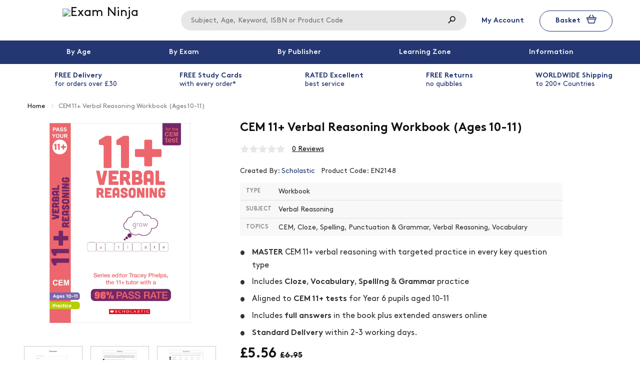

--- FILE ---
content_type: text/html; charset=utf-8
request_url: https://www.examninja.co.uk/cem-11-plus-verbal-reasoning-workbook-ages-10-11-scholastic-9781407183770-140718377x/
body_size: 31664
content:
<!DOCTYPE html>
<!--[if IE]><![endif]-->
<!--[if IE 8 ]><html dir="ltr" lang="en" class="ie8"><![endif]-->
<!--[if IE 9 ]><html dir="ltr" lang="en" class="ie9"><![endif]-->
<!--[if (gt IE 9)|!(IE)]><!-->


<html dir="ltr" lang="en" class="">
<!--<![endif]-->
<head>
	<meta charset="UTF-8" />
	<meta name="viewport" content="width=device-width, initial-scale=1">
	<meta http-equiv="X-UA-Compatible" content="IE=edge">
	
	<script>window.dataLayer = window.dataLayer || [];</script>
	
	<!-- Google Tag Manager -->
	<script>(function(w,d,s,l,i){w[l]=w[l]||[];w[l].push({'gtm.start':
	new Date().getTime(),event:'gtm.js'});var f=d.getElementsByTagName(s)[0],
	j=d.createElement(s),dl=l!='dataLayer'?'&l='+l:'';j.async=true;j.src=
	'https://www.googletagmanager.com/gtm.js?id='+i+dl;f.parentNode.insertBefore(j,f);
	})(window,document,'script','dataLayer','GTM-NMKLZ8S');</script>
	<!-- End Google Tag Manager -->

	<title>Buy CEM 11+ Verbal Reasoning Workbook | Ages 10-11 | Exam Ninja</title>
	<base href="https://www.examninja.co.uk/" />
		<meta name="description" content="CEM 11+ Verbal Reasoning Workbook for Ages 10-11. Master cloze, vocabulary, synonyms &amp; antonyms with targeted practice. Includes answers. Fast UK delivery from Exam Ninja." />
	
	<meta property="og:url" content="https://www.examninja.co.uk/cem-11-plus-verbal-reasoning-workbook-ages-10-11-scholastic-9781407183770-140718377x/" />
<meta property="og:type" content="product" />
<meta property="og:title" content="Buy CEM 11+ Verbal Reasoning Workbook | Ages 10-11 | Exam Ninja" />
<meta property="og:description" content="CEM 11+ Verbal Reasoning Workbook for Ages 10-11. Master cloze, vocabulary, synonyms &amp; antonyms with targeted practice. Includes answers. Fast UK delivery from Exam Ninja." />
<meta property="og:image" content="https://images.examninja.co.uk/p/cem-11-plus-verbal-reasoning-workbook-ages-10-11-scholastic-9781407183770-140718377x-pc-9781407183770.jpg?w=1360&h=1360&auto=compress,format&border=1,cccccc" />

		<link rel="preconnect" href="https://media.examninja.co.uk/">
	<link rel="preconnect" href="https://images.examninja.co.uk/">
	<link rel="preconnect" href="https://cdnjs.cloudflare.com">

		<link rel="preload" href="https://media.examninja.co.uk/fonts/f1-justicons/fl-justicons.woff" as="font" type="font/woff" crossorigin>
	<link rel="preload" href="https://media.examninja.co.uk/fonts/brown/Brown-Regular.woff" as="font" type="font/woff" crossorigin>
	<link rel="preload" href="https://media.examninja.co.uk/fonts/brown/Brown-RegularItalic.woff" as="font" type="font/woff" crossorigin>
	<link rel="preload" href="https://media.examninja.co.uk/fonts/brown/Brown-Bold.woff" as="font" type="font/woff" crossorigin>
	<link rel="preload" href="https://media.examninja.co.uk/fonts/brown/Brown-BoldItalic.woff" as="font" type="font/woff" crossorigin>

	<style>button,input{margin:0;font:inherit;color:inherit}button{text-transform:none}button,input{font-family:inherit;font-size:inherit;line-height:inherit}.col-lg-3,.col-md-4,.col-sm-12,.col-sm-4,.col-xs-12,.col-xs-4{position:relative;min-height:1px;padding-right:15px;padding-left:15px}@-ms-viewport{width:device-width}@font-face{font-family:FontAwesome;src:url(https://cdnjs.cloudflare.com/ajax/libs/font-awesome/4.6.3/fonts/fontawesome-webfont.eot?v=4.6.3);src:url(https://cdnjs.cloudflare.com/ajax/libs/font-awesome/4.6.3/fonts/fontawesome-webfont.eot?#iefix&v=4.6.3) format('embedded-opentype'),url(https://cdnjs.cloudflare.com/ajax/libs/font-awesome/4.6.3/fonts/fontawesome-webfont.woff2?v=4.6.3) format('woff2'),url(https://cdnjs.cloudflare.com/ajax/libs/font-awesome/4.6.3/fonts/fontawesome-webfont.woff?v=4.6.3) format('woff'),url(https://cdnjs.cloudflare.com/ajax/libs/font-awesome/4.6.3/fonts/fontawesome-webfont.ttf?v=4.6.3) format('truetype'),url(https://cdnjs.cloudflare.com/ajax/libs/font-awesome/4.6.3/fonts/fontawesome-webfont.svg?v=4.6.3#fontawesomeregular) format('svg');font-weight:400;font-style:normal}@font-face{font-family:Brown;src:url(https://media.examninja.co.uk/fonts/brown/Brown-Regular.eot);src:url(https://media.examninja.co.uk/fonts/brown/Brown-Regular.eot?#iefix) format("embedded-opentype"),url(https://media.examninja.co.uk/fonts/brown/Brown-Regular.woff) format("woff"),url(https://media.examninja.co.uk/fonts/brown/Brown-Regular.ttf) format("truetype");font-weight:400;font-style:normal}@font-face{font-family:Brown;src:url(https://media.examninja.co.uk/fonts/brown/Brown-RegularItalic.eot);src:url(https://media.examninja.co.uk/fonts/brown/Brown-RegularItalic.eot?#iefix) format("embedded-opentype"),url(https://media.examninja.co.uk/fonts/brown/Brown-RegularItalic.woff) format("woff"),url(https://media.examninja.co.uk/fonts/brown/Brown-RegularItalic.ttf) format("truetype");font-weight:400;font-style:italic}@font-face{font-family:Brown;src:url(https://media.examninja.co.uk/fonts/brown/Brown-Bold.eot);src:url(https://media.examninja.co.uk/fonts/brown/Brown-Bold.eot?#iefix) format("embedded-opentype"),url(https://media.examninja.co.uk/fonts/brown/Brown-Bold.woff) format("woff"),url(https://media.examninja.co.uk/fonts/brown/Brown-Bold.ttf) format("truetype");font-weight:700;font-style:normal}@font-face{font-family:Brown;src:url(https://media.examninja.co.uk/fonts/brown/Brown-BoldItalic.eot);src:url(https://media.examninja.co.uk/fonts/brown/Brown-BoldItalic.eot?#iefix) format("embedded-opentype"),url(https://media.examninja.co.uk/fonts/brown/Brown-BoldItalic.woff) format("woff"),url(https://media.examninja.co.uk/fonts/brown/Brown-BoldItalic.ttf) format("truetype");font-weight:700;font-style:italic}input[type=text]{display:block;width:100%;background:#fff;border:1px solid #adaeaf;color:#111;font-size:16px;height:50px;line-height:24px;padding:8px 10px 8px 20px;outline:0;-moz-box-sizing:border-box;-webkit-box-sizing:border-box;box-sizing:border-box;-webkit-border-radius:0;-moz-border-radius:0;border-radius:0;-webkit-box-shadow:none;-moz-box-shadow:none;box-shadow:none}.container:after,.container:before,.nav:after,.nav:before,.row:after,.row:before{display:table;content:" "}.container:after,.nav:after,.row:after{clear:both}@media (max-width:1024px){.quantity_block{display:none}}html{font-family:sans-serif;-webkit-text-size-adjust:100%;-ms-text-size-adjust:100%}body{margin:0}header,nav{display:block}a{background-color:transparent}strong{font-weight:700}h1{margin:.67em 0;font-size:2em}img{border:0}button,input,select{margin:0;font:inherit;color:inherit}button{overflow:visible}button,select{text-transform:none}button{-webkit-appearance:button}button::-moz-focus-inner,input::-moz-focus-inner{padding:0;border:0}input{line-height:normal}table{border-spacing:0;border-collapse:collapse}td{padding:0}*{-webkit-box-sizing:border-box;-moz-box-sizing:border-box;box-sizing:border-box}:after,:before{-webkit-box-sizing:border-box;-moz-box-sizing:border-box;box-sizing:border-box}html{font-size:10px}body{font-family:"Helvetica Neue",Helvetica,Arial,sans-serif;font-size:14px;line-height:1.42857143;color:#333;background-color:#fff}button,input,select{font-family:inherit;font-size:inherit;line-height:inherit}a{color:#337ab7;text-decoration:none}img{vertical-align:middle}h1,h2{font-family:inherit;font-weight:500;line-height:1.1;color:inherit}h1,h2{margin-top:20px;margin-bottom:10px}h1{font-size:36px}h2{font-size:30px}p{margin:0 0 10px}.text-center{text-align:center}ul{margin-top:0;margin-bottom:10px}ul ul{margin-bottom:0}dl{margin-top:0;margin-bottom:20px}dd,dt{line-height:1.42857143}dt{font-weight:700}dd{margin-left:0}.container{padding-right:15px;padding-left:15px;margin-right:auto;margin-left:auto}@media (min-width:768px){.container{width:750px}}@media (min-width:992px){.container{width:970px}}@media (min-width:1200px){.container{width:1170px}}.row{margin-right:-15px;margin-left:-15px}.col-lg-3,.col-md-4,.col-sm-12,.col-sm-4,.col-sm-7,.col-xs-12,.col-xs-4{position:relative;min-height:1px;padding-right:15px;padding-left:15px}.col-xs-12,.col-xs-4{float:left}.col-xs-12{width:100%}.col-xs-4{width:33.33333333%}@media (min-width:768px){.col-sm-12,.col-sm-4,.col-sm-7{float:left}.col-sm-12{width:100%}.col-sm-7{width:58.33333333%}.col-sm-4{width:33.33333333%}}@media (min-width:992px){.col-md-4{float:left}.col-md-4{width:33.33333333%}}@media (min-width:1200px){.col-lg-3{float:left}.col-lg-3{width:25%}}table{background-color:transparent}.table{width:100%;max-width:100%;margin-bottom:20px}.table>tbody>tr>td,.table>thead>tr>td{padding:8px;line-height:1.42857143;vertical-align:top;border-top:1px solid #ddd}.table>thead:first-child>tr:first-child>td{border-top:0}label{display:inline-block;max-width:100%;margin-bottom:5px;font-weight:700}.form-control{display:block;width:100%;height:34px;padding:6px 12px;font-size:14px;line-height:1.42857143;color:#555;background-color:#fff;background-image:none;border:1px solid #ccc;border-radius:4px;-webkit-box-shadow:inset 0 1px 1px rgba(0,0,0,.075);box-shadow:inset 0 1px 1px rgba(0,0,0,.075)}.form-control::-moz-placeholder{color:#999;opacity:1}.form-control:-ms-input-placeholder{color:#999}.form-control::-webkit-input-placeholder{color:#999}.form-control::-ms-expand{background-color:transparent;border:0}.form-group{margin-bottom:15px}.form-horizontal .form-group{margin-right:-15px;margin-left:-15px}.btn{display:inline-block;padding:6px 12px;margin-bottom:0;font-size:14px;font-weight:400;line-height:1.42857143;text-align:center;white-space:nowrap;vertical-align:middle;-ms-touch-action:manipulation;touch-action:manipulation;background-image:none;border:1px solid transparent;border-radius:4px}.btn-primary{color:#fff;background-color:#337ab7;border-color:#2e6da4}.nav{padding-left:0;margin-bottom:0;list-style:none}.nav>li{position:relative;display:block}.nav>li>a{position:relative;display:block;padding:10px 15px}.nav-tabs{border-bottom:1px solid #ddd}.nav-tabs>li{float:left;margin-bottom:-1px}.nav-tabs>li>a{margin-right:2px;line-height:1.42857143;border:1px solid transparent;border-radius:4px 4px 0 0}.nav-tabs>li.active>a{color:#555;background-color:#fff;border:1px solid #ddd;border-bottom-color:transparent}.tab-content>.tab-pane{display:none}.tab-content>.active{display:block}.breadcrumb{padding:8px 15px;margin-bottom:20px;list-style:none;background-color:#f5f5f5;border-radius:4px}.breadcrumb>li{display:inline-block}.breadcrumb>li+li:before{padding:0 5px;color:#ccc;content:"/\00a0"}.container:after,.container:before,.form-horizontal .form-group:after,.form-horizontal .form-group:before,.nav:after,.nav:before,.row:after,.row:before{display:table;content:" "}.container:after,.form-horizontal .form-group:after,.nav:after,.row:after{clear:both}.hidden{display:none!important}@media (max-width:767px){.hidden-xs{display:none!important}#content{padding-top:1em}}.fa{display:inline-block;font:14px/1 FontAwesome;font-size:inherit;text-rendering:auto;-webkit-font-smoothing:antialiased;-moz-osx-font-smoothing:grayscale}.fa-stack{position:relative;display:inline-block;width:2em;height:2em;line-height:2em;vertical-align:middle}.fa-stack-1x{position:absolute;left:0;width:100%;text-align:center}.fa-stack-1x{line-height:inherit}.fa-star:before{content:"\f005"}.btn,button{background:0 0;border:none;display:inline-block;padding:0;outline:0;outline-offset:0;-webkit-appearance:none}.btn::-moz-focus-inner,button::-moz-focus-inner{border:none;padding:0}label{color:#111;font-weight:400}.table{background-color:#fff}.table thead td{text-transform:uppercase;font-weight:700;color:#111;font-size:13px;background-color:#fafafa}.table>tbody>tr>td,.table>thead>tr>td{padding:15px 10px}.table td{padding:20px;border-color:#adaeaf;-moz-box-sizing:border-box;box-sizing:border-box}body{font-weight:400;font-size:16px;line-height:24px;font-family:Brown,sans-serif;color:#111}body p{color:#111}h1,h2{font-family:Brown,sans-serif;font-weight:600;line-height:normal;color:#111}h1{font-size:24px;line-height:36px;-ms-text-overflow:ellipsis;text-overflow:ellipsis;overflow:hidden}h2{font-size:20px;line-height:32px}@media (max-width:768px){h1{font-size:22px;line-height:30px}h2{font-size:20px;line-height:32px}}a{display:inline-block;font:inherit;color:#111;text-decoration:none;max-width:100%}a:visited{color:#111;outline:0;text-decoration:none}img{max-width:100%;height:auto}.nav-tabs{margin-bottom:15px;border-bottom:none}.fa{line-height:inherit;font-family:inherit}.fa:before{font-family:FontAwesome}#page{background-color:#fff;background-image:none;background-repeat:no-repeat}@media (min-width:850px)and (max-width:990px){#page{background-image:url("https://images.examninja.co.uk/operational/background-left.png?auto=compress,format&w=75"),url("https://images.examninja.co.uk/operational/background-right.png?auto=compress,format&w=100");background-size:75px,100px;background-position:10px 500px,right 250px}}@media (min-width:1100px)and (max-width:1200px){#page{background-image:url("https://images.examninja.co.uk/operational/background-left.png?auto=compress,format&w=75"),url("https://images.examninja.co.uk/operational/background-right.png?auto=compress,format&w=100");background-size:75px,100px;background-position:30px 750px,right 250px}}.toggle{color:#111}#page{overflow:hidden}#content{padding-bottom:2em}.rating .fa-stack{font-size:18px;height:18px;line-height:24px;width:1em;vertical-align:top}.rating .fa-stack i{color:#e7e7e7}.rating .fa-stack i.active{color:#ffc600}.ajax-overlay{position:fixed;top:0;left:0;right:0;bottom:0;visibility:hidden;opacity:0;z-index:997}.review-author strong{font-weight:400}#button-cart{display:inline-block;margin-bottom:17px;vertical-align:middle}@media (max-width:1199px){.btn,.btn-primary{padding-left:25px;padding-right:25px}}@media (max-width:479px){#button-cart{display:block;margin:0 0 15px;width:100%}}input[type=text],select{display:block;width:100%;background:#fff;border:1px solid #adaeaf;color:#111;font-size:16px;height:50px;line-height:24px;padding:8px 10px 8px 20px;outline:0;-moz-box-sizing:border-box;-webkit-box-sizing:border-box;box-sizing:border-box;-webkit-border-radius:0;-moz-border-radius:0;border-radius:0;-webkit-box-shadow:none;-moz-box-shadow:none;box-shadow:none}.form-control{font-size:16px}input[name*=quantity]{display:inline-block;width:30px;height:30px;text-align:center;padding-left:5px;padding-right:5px;vertical-align:middle}.stuck-menu{width:auto!important}@media only screen and (max-width:767px){.stuck-menu{position:static}}.breadcrumb{margin:0;margin-bottom:.9em;padding:1.25em 0;border-radius:0;font-size:.8em;line-height:1em;background:0 0;color:#7e7e7e}.breadcrumb a{display:inline-block}.breadcrumb>li{position:relative}.breadcrumb>li+li:before,.breadcrumb>li>a{vertical-align:middle}.breadcrumb>li+li:before{content:"";padding:0;margin-left:.75em;margin-right:.75em;font-family:FontAwesome;font-size:1em;line-height:1em}.link{color:#111;font-size:14px;font-weight:700}.link:visited{color:#111}@media (min-width:1200px){.container{width:1200px}}@media (max-width:1199px){.table td{padding:8px}}@media (max-width:767px){.product-thumb .cart-button{opacity:1;bottom:-42px}.product-grid .product-thumb .cart-button{display:block}.breadcrumb{display:none}select{display:block!important}}.btn,.btn-primary{font-size:18px;line-height:26px;color:#fff;background:#243772;text-shadow:none;-webkit-border-radius:26px;-moz-border-radius:26px;border-radius:26px;border:thin solid #243772;padding:.75em 2em;outline:0}.btn-primary:visited,.btn:visited{color:#fff;background:#243772}.btn-primary{color:#fff;background:#243772}.btn-primary:visited{color:#fff;background:#243772}header{background:#fff;font-size:14px;line-height:16px}.header-main{padding-top:.75em;padding-bottom:.75em}.header-logo,.header-right,.header-search{float:left}.header-logo,.header-right{width:25%}.header-search{width:50%;margin-top:10px;margin-bottom:10px;padding-left:1em}.header-right{margin-top:10px}.header-logo{margin-top:5px;font-size:25px;display:inline-block;height:50px;text-align:center}@media (min-width:768px){header .nav{display:inline-block;position:relative;width:100%}header .nav a{color:#243772;font-weight:700}header .nav .nav--top_level{line-height:40px;width:50%;float:left;text-align:center}header .nav .nav--top_level.nav--basket{border:thin solid #243772;border-radius:26px}header .nav .nav--top_level.nav--basket i{margin-left:.5em}}.search{width:100%;position:relative}.search .filter-search{border:0;padding-left:20px;background-color:#e7e7e7;border-radius:40px;height:40px;font-size:14px}.search .button-search{position:absolute;right:10px;top:0;width:40px;height:40px;color:#111}.search .button-search :before{font-weight:800}@media (max-width:1023px){.header-right,.header-search{float:right}.header-logo{width:40%}.header-search{width:60%}.header-right{clear:both;line-height:30px}}@media (max-width:991px){.header-right{width:40%}}@media (max-width:767px){header .nav{position:fixed;top:0;margin:0;z-index:10000}.header-logo img{display:inline-block;width:auto}.header-top{padding-top:15px}}.navBlanket{bottom:0;left:0;position:absolute;right:0;top:0;z-index:100;display:none;background:#000;opacity:60%}.menu-strip{width:100%;padding:0;background-color:#243772}.megamenu{position:relative;line-height:0;text-align:center}.sf-menu{display:flex;justify-content:space-between;list-style:none;width:100%;margin:0;padding:0;line-height:19px}.sf-menu>li{padding-top:1em;padding-bottom:1em;flex-grow:1}.sf-menu li>a{color:#eee;font-size:14px;line-height:19px;display:block;font-weight:700}.sf-menu .simple_menu{list-style-type:none;display:none;position:absolute;z-index:101;text-align:left;left:0;top:100%;width:100%;background:#fff;-moz-box-sizing:border-box;-webkit-box-sizing:border-box;box-sizing:border-box;line-height:16px;border-radius:0 0 5px 5px;border:1px solid #7e7e7e;border-top:0}.sf-menu .simple_menu.sm-by-year{width:75%;left:auto;padding:2em;background:#fff}.sf-menu .simple_menu.sm-by-year.twoCols{width:50%}.sf-menu .simple_menu.sm-by-year.twoCols .menu-column{width:50%}.sf-menu .simple_menu.sm-by-year.righter{right:0}.sf-menu .simple_menu .menu-column{width:33.3%;float:left}.sf-menu .simple_menu .menu-column.mc-yg .title_area p{font-size:1.5em;margin:0;padding-bottom:1em;color:#243772}.sf-menu .simple_menu .menu-column.mc-yg .link_area{width:90%;padding:1.5em;border-radius:3px;background:#e7e7e7}.sf-menu .simple_menu .menu-column.mc-yg .link_area.space-below{margin-bottom:1em}.sf-menu .simple_menu .menu-column.mc-yg .link{margin:0}.sf-menu .simple_menu .menu-column.mc-yg .link a{width:100%;margin:0;padding-bottom:1.5em}.sf-menu .simple_menu .menu-column.mc-yg .link:first-child a{padding-top:0}.sf-menu .simple_menu .menu-column.mc-yg .link:last-child a{padding-bottom:0}.sf-menu .simple_menu .menu-column .link{display:block;margin:1em 0;color:#111;font-weight:400}.sf-menu .simple_menu .menu-column a{color:#111}@media (max-width:767px){.sf-menu{display:none}}.rd-mobilemenu{display:none;position:fixed;top:0;left:0;bottom:0;z-index:999;text-align:left}.rd-mobilemenu_closingClickArea{display:none;position:fixed;top:0;right:0;width:calc(100% - 240px);height:100%}.rd-mobilemenu_ul{position:fixed;top:-2px;left:0;bottom:-29px;width:240px;padding:78px 0 76px;color:#243772;background:#fff;font-size:16px;line-height:20px;overflow:auto;-webkit-box-shadow:5px 0 5px 0 rgba(0,0,0,.1);-moz-box-shadow:5px 0 5px 0 rgba(0,0,0,.1);box-shadow:5px 0 5px 0 rgba(0,0,0,.1);-moz-transform:translateX(-240px);-ms-transform:translateX(-240px);-o-transform:translateX(-240px);-webkit-transform:translateX(-240px);transform:translateX(-240px)}.rd-mobilemenu_ul a{display:block;padding:10px 20px 10px 15px;font-weight:700;font-size:.9em}.rd-mobilemenu_ul ul{list-style-type:none;padding-left:0;background:#243772}.rd-mobilemenu_ul ul a{padding-left:15px;font-size:.9em;font-weight:700;color:#fff}.rd-mobilemenu_ul ul ul a{padding-left:15px}.rd-mobilemenu_ul:after{content:"";display:block;height:20px}.rd-mobilemenu_ul .mobile-nested-menu{background-color:#fff}.rd-mobilemenu_ul .mobile-nested-menu a{color:#111}.rd-mobilemenu_ul .mobile-nested-menu li.lineAfter{border-bottom:1px dotted #7e7e7e}.rd-mobilepanel{display:none;position:fixed;top:0;left:0;right:0;height:78px;background:#fff;color:#b0bec5;-webkit-box-shadow:0 3px 3px 0 rgba(0,0,0,.1);-moz-box-shadow:0 3px 3px 0 rgba(0,0,0,.1);box-shadow:0 3px 3px 0 rgba(0,0,0,.1);z-index:10000}.rd-mobilepanel .rd-mobilepanel_title{padding:5px 0 0;text-align:center;margin:0}.rd-mobilepanel .rd-mobilepanel_title img{display:inline-block;height:35px;width:182px}.rd-mobilepanel .mobileNavRow{background:#fff}.rd-mobilepanel .mobileNavRow .col-xs-4{padding-right:5px;padding-left:5px}.rd-mobilepanel .mobileNavRow .mobileNavIcon{margin-right:.25em}.rd-mobilepanel_basket a,.rd-mobilepanel_search a{display:block;width:100%;height:34px;line-height:34px;text-align:center}.rd-mobilepanel_basket a,.rd-mobilepanel_search a,.rd-mobilepanel_toggle{color:#243772}.rd-mobilepanel_toggle{background:0 0;border:none;display:block;padding:0;outline:0;outline-offset:0;width:100%;height:36px}.rd-mobilepanel_toggle .close_icon{display:none}.rd-mobilepanel--search{display:none}@media (max-width:375px){.rd-mobilepanel_basket_text{display:none}}@media (max-width:767px){.rd-mobilepanel--search{position:fixed;top:78px;left:0;bottom:0;width:100%;background-color:rgba(0,0,0,.8);z-index:10000}.rd-mobilepanel--search_form{margin:.75em;overflow:auto;position:relative;height:40px}.rd-mobilemenu--search-closingClickArea{position:fixed;top:calc(100% - 118px);width:100%;height:100%}input[type=text].rd-mobilepanel--search_filter{border:0;padding-left:20px;background-color:#e7e7e7;border-radius:40px;height:40px;font-size:14px}.rd-mobilepanel--search_submit{position:absolute;right:10px;top:0;width:40px;height:40px;color:#111}.rd-mobilepanel--search_submit :before{font-weight:800}body{padding-top:78px}.rd-mobilemenu,.rd-mobilepanel{display:block}header .nav{right:70px;z-index:10001}header .nav>.toggle{line-height:56px;height:56px}.nav>.toggle{color:#bdbdbd;font-size:19px}.nav>.toggle:visited{color:#bdbdbd}}@media (max-width:425px){body{padding-top:78px}.rd-mobilepanel{height:78px}.rd-mobilemenu_ul{padding-top:78px}}.home-upper-tiles .home-upper-tiles--tile_wide_y7{display:block;grid-area:year-7-wide}.home-upper-tiles .home-upper-tiles--tile_wide_y10{display:block;grid-area:year-10-wide}.home-upper-tiles .home-upper-tiles--tile_wide_y11{display:block;grid-area:year-11-wide}@media (max-width:767px){.home-upper-tiles .home-upper-tiles--tile_mobile_y10{display:block;grid-area:year-10-mobile}.home-upper-tiles .home-upper-tiles--tile_mobile_y11{display:block;grid-area:year-11-mobile}}.usp-strip .usp-strip--wrapper{padding:.75em 0;display:flex;justify-content:space-between}.usp-strip .usp-strip--item{display:flex;align-items:flex-end;height:40px}.usp-strip .usp-strip--item.usp-strip--item_delivery .usp-strip--icon{background-position-x:0%}.usp-strip .usp-strip--item.usp-strip--item_returns .usp-strip--icon{background-position-x:25%}.usp-strip .usp-strip--item.usp-strip--item_study .usp-strip--icon{background-position-x:50%}.usp-strip .usp-strip--item.usp-strip--item_shipping .usp-strip--icon{background-position-x:75%}.usp-strip .usp-strip--item.usp-strip--item_rated .usp-strip--icon{background-position-x:100%}.usp-strip .usp-strip--icon{background-image:url("https://images.examninja.co.uk/usp/usp-sprite.png?auto=compress,format&h=80");background-position-y:0;background-repeat:no-repeat;background-size:500% 40px;height:40px;width:40px}.usp-strip .usp-strip--text{padding-left:1em;margin-top:5px;margin-bottom:3px;color:#243772;font-size:1em}.usp-strip .usp-strip--text .usp-strip--text_bold{font-weight:700}@media (min-width:768px)and (max-width:1200px){.usp-strip .usp-strip--item_shipping{display:none}}@media (max-width:767px){.usp-strip .usp-strip--item{width:100%;display:none;text-align:center}.usp-strip .usp-strip--item.active{display:block}.usp-strip .usp-strip--item .usp-strip--icon{display:inline-block;float:none}.usp-strip .usp-strip--item .usp-strip--text{display:inline-block;float:none;vertical-align:top;margin-top:0;color:#243772;line-height:40px}.usp-strip .usp-strip--item .usp-strip--text br{display:none}header .usp-strip{display:none}}.mobile_header_link{display:block}.rd-mobilemenu .divider{height:0;border-bottom:thin solid #ccc}.rd-mobilepanel_title{padding:4px 0 0;text-align:center;margin:0}.rd-mobilepanel_title img{display:inline-block;height:48px}@media (max-width:480px){.header-top{padding-top:15px}}@media (max-width:540px){.btn-primary{font-size:14px;padding:8px 25px}}.fapaypal{margin-right:1em}.fastripe{padding-top:6px}.cart_btn_paypal{display:inline-block;width:120px;height:52px;border:0;background:url("https://images.examninja.co.uk/paypal/paypal-transparent.webp?w=150") center no-repeat #ffc439;background-size:75px auto;border-radius:26px;vertical-align:middle}.product_page-right{padding-left:40px}@media (max-width:767px){.product_page-right{padding-left:10px}}.product-info .product-rating-status{margin:1em 0}.product-info .product-rating-status .rating{float:left}#product_variations{width:75%;padding:.75em;background-color:#e7e7e7;margin:0 0 1em;border-radius:5px}#product_variations label{text-transform:none}#product_variations select{padding:4px 8px;height:40px}@media (max-width:480px){#product_variations{width:100%}}#reasons-to-buy ul{padding-left:0}#reasons-to-buy ul li.delivery{font-weight:400}#reasons-to-buy ul li.delivery span.delivery-information{font-weight:400}#reasons-to-buy ul li:before{font-weight:700}.product-purchase{display:flex;justify-content:flex-start;margin-top:1.5em}.product-purchase.form-group{margin-left:0;margin-right:0;margin-bottom:1.5em}.product-purchase #button-cart{font-size:16px;margin:0 1em}.product-rating-status .fa-stack{line-height:16px}.product-rating-status .review-link{position:relative;font-size:14px;line-height:14px;margin-left:1em;vertical-align:top}.product-rating-status .review-link button{text-decoration:underline}.review-widget-mobile-wrap{padding:5px;margin-top:1em;background-color:#e7e7e7;border-radius:5px}.review-widget-desktop-wrap{padding:5px 10px;margin-top:2em;background-color:#e7e7e7;border-radius:5px}@media (min-width:768px){.review-widget-mobile-wrap{display:none}}@media (max-width:768px){.review-widget-desktop-wrap{display:none}}.review-widget__text{text-align:center;margin:5px 0 2px}.review-widget-mobile-wrap .review-widget__text{margin-top:0}.review-widget__text span{font-weight:700}.review-widget-desktop-wrap .review-widget__logo{display:block;width:75%;margin:0 auto}.review-widget-desktop-wrap .review-widget__logo .rating{text-align:center;padding:0 0 15px;margin:0 auto}.review-widget-desktop-wrap .review-widget__logo .rating .fa-stack{font-size:24px}.review-widget-mobile-wrap .review-widget__logo{display:grid;gap:10px;grid-template-columns:repeat(2,1fr);padding:10px}.review-widget-mobile-wrap .review-widget__logo .rating,.review-widget-mobile-wrap .review-widget__logo img{display:flex;justify-content:right}.review-widget-mobile-wrap .review-widget__logo img{justify-content:left;padding-top:3px;width:75%}.review-widget__counter,.review-widget__line-text{display:grid;grid-template-columns:minmax(20px,1fr) auto minmax(20px,1fr);align-items:center;text-align:center;grid-gap:10px;width:100%;color:#111;font-size:16px}.review-widget__line-text{font-weight:700}@media (max-width:767px){.review-widget__counter,.review-widget__line-text{width:90%;margin:0 auto}#product .counter{display:inline-block}}.review-widget__counter:after,.review-widget__counter:before,.review-widget__line-text:after,.review-widget__line-text:before{content:"";border-top:2px solid #7e7e7e}.review-widget__counter-number{font-weight:700;color:#111}.review-widget-desktop-wrap .review-widget__logos{margin:10px 0 20px}.review-widget-mobile-wrap .review-widget__logos.secondary{padding-bottom:10px}.review-widget__review{text-align:left;display:flex;flex-direction:column}.review-widget__review>*{background-color:#fff;padding:10px;display:flex;flex-direction:column;border-radius:5px}.review-widget__review p{margin-bottom:0}.review-widget__date,.review-widget__review-name{color:#111}.review-widget__review-name{font-weight:700;display:flex;align-items:center}.review-widget__review-name>.rating{margin-left:auto;width:90px}.review-widget__date{text-align:right;font-size:14px}.spacing>*+*{margin-top:10px}.review-widget__button{text-align:center;padding:20px 0}.product_tabs .nav-tabs{width:100%;margin-bottom:0;display:flex;justify-content:normal;gap:10px;border-bottom:5px solid #e7e7e7;position:relative}.product_tabs .nav-tabs li{margin:0;position:relative}.product_tabs .nav-tabs li:first-child{margin-left:-10px}.product_tabs .nav-tabs li a{padding:10px;text-decoration:none;background:rgba(0,0,0,0);border:2px solid #e7e7e7!important;border-radius:5px 5px 0 0;margin:0;position:relative;bottom:-2px}.product_tabs .nav-tabs li.active a{background:#e7e7e7;bottom:-2px;color:#111}.product_tabs .tab-content{padding:1em 0 0;overflow:auto}.product_tabs .review-block{overflow:hidden}.counter{display:inline-block;height:30px;width:30px;color:#111;background:#e7e7e7;line-height:30px;text-align:center;font-size:20px;vertical-align:middle;border-radius:5px}@media (min-width:1025px){.product-purchase.form-group .quantity_block{padding-top:10px}}@media (max-width:1024px){.product-purchase.form-group{margin:1em 0;flex-direction:column;align-items:flex-start}.product-purchase.form-group #button-cart{margin:1em 0}.product-purchase.form-group .fapaypal,.product-purchase.form-group .fastripe{width:100%;margin-bottom:1em}.product-purchase.form-group #button-cart,.product-purchase.form-group .cart_btn_paypal{width:100%;padding:.5em;height:3em;border-radius:1.5em}.quantity_block{display:none}.product_tabs .nav-tabs{gap:5px;margin-top:2em}}.price-new{display:inline-block;font-size:16px;line-height:19px}.price-new{margin-right:3px}.price-section{margin-top:1em;font-weight:700}.price-section .price-new{font-size:28px;line-height:28px}@media (max-width:767px){.product_tabs .nav-tabs>li>a:before{display:none}.product_tabs .nav-tabs{gap:5px;justify-content:center}.product_tabs .nav-tabs>li>a{padding:6px}.product_tabs .nav-tabs,.product_tabs .tab-content{width:100%;float:none}.product_tabs .tab-content{border-left:none;padding:10px 0}.product_page-left+.product_page-right{margin-top:25px}}.product-reviews .review-item{padding:.75em;border-bottom:thin solid #e7e7e7}.product-reviews .review-item:nth-child(2n){background-color:#f7f7f7}.product-reviews .review-author{margin-bottom:10px}.product-title{margin:0 0 10px}.product-title-mobile{text-align:center;display:none;margin:0 0 1em;font-size:22px;font-weight:700;line-height:30px}@media (max-width:767px){.product-title-mobile{display:block}.product-title{display:none}.image-main img{max-width:60%}}#product{margin-top:1em}#product label{color:#111}.general_info{margin-top:-7px}.thumbnail-strip{margin-top:30px}.product-thumb .cart-button{padding:.5em 0}.product-product .tab-contents a{font-weight:700;color:#243772;text-decoration:underline}.product-product .tab-description{line-height:26px}.product-product .tab-description h2{margin-top:0}.product-meta-muted{margin-top:8px;font-size:14px;color:#333;line-height:1.6}.product-meta-muted span{display:inline-block;margin-right:8px}.product-meta-muted a{color:#243772;text-decoration:none}.product-specs{margin:12px 0 20px;padding:0;display:flex;flex-direction:column;gap:0;background-color:#f8f8f8;border-radius:5px}.product-specs .spec-row{display:flex;align-items:center;gap:12px;padding:8px 12px;border-bottom:1px solid #e0e0e0}.product-specs .spec-row:last-child{border-bottom:none}.product-specs .spec-row dt{flex:0 0 auto;font-size:11px;color:#888;font-weight:600;text-transform:uppercase;letter-spacing:.3px;min-width:65px}.product-specs .spec-row dd{flex:1;margin:0;font-size:14px;color:#333;font-weight:400;line-height:1.4}.reasons-to-buy{padding:0;background-color:rgba(0,0,0,0);border-radius:0;margin:16px 0}.reasons-list{margin:0;padding-left:0;list-style:none}.reason-item{margin-bottom:8px;padding-left:24px;position:relative;color:#333;line-height:1.6;font-size:16px}.reason-bullet{position:absolute;left:0;color:#333;font-weight:700;font-size:18px}.delivery-item{margin-bottom:8px;padding-left:24px;position:relative;color:#333;line-height:1.6;font-size:16px}.delivery-item strong{font-weight:700}.delivery-item .delivery-information{font-weight:400}.product-gallery .image-tile{float:left;box-sizing:border-box;width:33.3%;padding:.5em}.image-tile a{padding:.25em;border:thin solid #ccc}.image-main img{width:auto}@media (max-width:580px){.image-main img{max-width:60%}.product-gallery .image-tile{width:33.3%}.product-gallery .image-tile:nth-of-type(4){display:none}}.image-tile a img{max-width:100%}.tab-lookinside-tile{margin:.25em 0}.image-main{margin-bottom:.5em}.image-main img{max-height:400px}.cart-icon{position:relative;font-size:1.25em;line-height:32px}.cart-total-count{display:inline-block;height:1.5em;width:1.5em;line-height:1.4em;font-size:1em;font-weight:700;font-style:normal;color:#fff;background-color:#fa806d;border-radius:50%}.cart-total-count.cart-total-count_desktop{position:absolute;left:50%;top:60%}.cart-total-count.cart-total-count_mobile{height:1.4em;width:1.5em;line-height:1.6em}@media (max-width:992px){.counter{width:30px;height:30px;line-height:30px}}30522</style>		
	<link rel="apple-touch-icon" sizes="180x180" href="/catalog/view/theme/examninja19/image/apple-touch-icon.png">
	<link rel="icon" type="image/png" sizes="32x32" href="/catalog/view/theme/examninja19/image/favicon-32x32.png">
	<link rel="icon" type="image/png" sizes="16x16" href="/catalog/view/theme/examninja19/image/favicon-16x16.png">
	<link rel="manifest" href="/catalog/view/theme/examninja19/image/site.webmanifest">
	<link rel="mask-icon" href="/catalog/view/theme/examninja19/image/safari-pinned-tab.svg" color="#5bbad5">
	<link rel="shortcut icon" href="/catalog/view/theme/examninja19/image/favicon.ico">
	<meta name="msapplication-TileColor" content="#ffffff">
	<meta name="msapplication-config" content="/catalog/view/theme/examninja19/image/browserconfig.xml">
	<meta name="theme-color" content="#243772">

	
						<link rel="canonical" href="https://www.examninja.co.uk/cem-11-plus-verbal-reasoning-workbook-ages-10-11-scholastic-9781407183770-140718377x/" />
			
	
	<!-- Matomo -->
	<script>
		var _paq = window._paq = window._paq || [];
		/* tracker methods like "setCustomDimension" should be called before "trackPageView" */
		_paq.push(["setExcludedQueryParams", ["eal","al","srsltid"]]);
		_paq.push(['trackPageView']);
		_paq.push(['enableLinkTracking']);
		_paq.push(['enableJSErrorTracking']);
		(function() {
				var u="//track.examninja.co.uk/";
				_paq.push(['setTrackerUrl', u+'matomo.php']);
				_paq.push(['setSiteId', '3']);
			var d=document, g=d.createElement('script'), s=d.getElementsByTagName('script')[0];
			g.async=true; g.src=u+'matomo.js'; s.parentNode.insertBefore(g,s);
		})();

			</script>
	<!-- End Matomo Code -->
	
	<!-- Matomo Tests Go Here -->

	<script src="https://cdnjs.cloudflare.com/ajax/libs/jquery/2.2.4/jquery.min.js" integrity="sha512-DUC8yqWf7ez3JD1jszxCWSVB0DMP78eOyBpMa5aJki1bIRARykviOuImIczkxlj1KhVSyS16w2FSQetkD4UU2w==" crossorigin="anonymous" referrerpolicy="no-referrer"></script>
</head>
<body class="product-product">
	<!-- Google Tag Manager (noscript) -->
	<noscript><iframe src="https://www.googletagmanager.com/ns.html?id=GTM-NMKLZ8S"
	height="0" width="0" style="display:none;visibility:hidden"></iframe></noscript>
	<!-- End Google Tag Manager (noscript) -->

	<div id="page">
		<header>
			<div class="header-top hidden-xs">
				<div class="container header-main">
					<div class="header-logo">
						<a href="https://www.examninja.co.uk/">
							<img width="260" height="50" class="topLogo" src="https://images.examninja.co.uk/logo/exam-ninja-2020.png?auto=compress,format&h=100" alt="Exam Ninja">
						</a>
					</div>

					<div class="header-search">
						<div class="search">
    <form action="index.php" method="GET">
        <input type="text" class="filter-search" name="filter_name" value="" placeholder="Subject, Age, Keyword, ISBN or Product Code" />
        <input type="hidden" name="route" value="product/isearch" />
        <button type="submit" class="button-search"><i class="fl-justicons-magnifier32"></i></button>
    </form>
</div>
					</div>

										<div class="header-right">
						<nav id="top-links" class="nav">
							<div class="toggle nav--top_level">
															<a href="/index.php?route=checkout/checkout_one" title="My Account">My Account</a>
														</div>
															<a href="/index.php?route=checkout/cart" title="Basket" class="nav--basket nav--top_level">
									<span>
										Basket
										<i class="fl-justicons-shopping189 cart-icon">
											<span id="cart-total" class="cart-total cart-total-count cart-total-count_desktop" style="display: none">
												0											</span>
										</i>
									</span>
								</a>
													</nav>
					</div>
				</div>
			</div>

			<div class="menu-strip">
				<div class="container">
					<div id="controlMenu" class="stuck-menu navigation">
	<div class="megamenu">
		<ul class="sf-menu sf-js-enabled sf-arrows">
            <li class="enabled">
				<a href="javascript:void(0);" class="sf-with-ul"><strong>By Age</strong></a>
                <div class="simple_menu sm-by-year" style="display:none">
                    <div class="menu-column mc-yg">
                        <div class="title_area"><p>EYFS &amp; Key Stage 1</p></div>
                        <div class="link_area space-below">
                            <div class="link"><a href="/pre-school/">Pre-School (Ages 3-4)</a></div>
                            <div class="link"><a href="/reception/">Reception (Ages 4-5)</a></div>
                        </div>
                    
                        <div class="link_area">
                            <div class="link"><a href="/year-1/">Year 1 (Ages 5-6)</a></div>
                            <div class="link"><a href="/year-2/">Year 2 (Ages 6-7)</a></div>
                        </div>
                    </div>
                
                    <div class="menu-column mc-yg">
                        <div class="title_area"><p>Key Stage 2</p></div>
                        <div class="link_area">
                            <div class="link"><a href="/year-3/">Year 3 (Ages 7-8)</a></div>
                            <div class="link"><a href="/year-4/">Year 4 (Ages 8-9)</a></div>
                            <div class="link"><a href="/year-5/">Year 5 (Ages 9-10)</a></div>
                            <div class="link"><a href="/year-6/">Year 6 (Ages 10-11)</a></div>
                        </div>
                    </div>

                    <div class="menu-column mc-yg">
                        <div class="title_area"><p>Key Stage 3 &amp; GCSE</p></div>
                        <div class="link_area space-below">
                            <div class="link"><a href="/year-7/">Year 7 (Ages 11-12)</a></div>
                            <div class="link"><a href="/year-8/">Year 8 (Ages 12-13)</a></div>
                            <div class="link"><a href="/year-9/">Year 9 (Ages 13-14)</a></div>
                        </div>

                        <div class="link_area">
                            <div class="link"><a href="/year-10/">Year 10 (Ages 14-15)</a></div>
                            <div class="link"><a href="/year-11/">Year 11 (Ages 15-16)</a></div>
                        </div>
                    </div>
                </div>
            </li>
            <li class="enabled">
				<a href="javascript:void(0);" class="sf-with-ul"><strong>By Exam</strong></a>
                <div class="simple_menu sm-by-year" style="display:none">
                    <div class="menu-column mc-yg">
                        <div class="title_area"><p>Key Stage 1</p></div>
                        
                        <div class="link_area">
                            <div class="link"><a href="/phonics-screening-check/">Phonics Screening Check</a></div>
                            <div class="link"><a href="/ks1-sats/">KS1 SATs</a></div>
                        </div>
                    </div>
                
                    <div class="menu-column mc-yg">
                        <div class="title_area"><p>Key Stage 2</p></div>
                        
                        <div class="link_area space-below">
                            <div class="link"><a href="/multiplication-tables-check/">Multiplication Tables Check</a></div>
                            <div class="link"><a href="/ks2-sats/">KS2 SATs</a></div>
                        </div>
                        <div class="link_area">
                            <div class="link"><a href="/11-plus/">11 Plus</a></div>
                            <div class="link"><a href="https://exams.courses/11-plus-tutoring/?hash=ZXhhbW5hbWU9MTEr&utm_source=examninja_14052025&utm_medium=examninja_referral&utm_campaign=examninja_en" title="11+ Private Tutors" target="_blank" rel="noopener noreferrer nofollow">11+ Private Tutors</a></div>
                        </div>
                    </div>

                    <div class="menu-column mc-yg">
                        <div class="title_area"><p>Key Stage 3 &amp; GCSE</p></div>
                        
                        <div class="link_area space-below">
                            <div class="link"><a href="/ks3-sats/">KS3 SATs</a></div>
                            <div class="link"><a href="/gcse/">GCSE</a></div>
                        </div>
                        <div class="link_area">
                            <div class="link"><a href="/13-plus/">13+ Common Entrance Exam</a></div>
                            <div class="link"><a href="/igcse/">iGCSE</a></div>
                        </div>
                    </div>
                </div>
            </li>
            <li class="enabled">
				<a href="/all-publishers/" class="sf-with-ul"><strong>By Publisher</strong></a>
                <div class="simple_menu sm-by-year twoCols" style="display:none">
                    <div class="menu-column mc-yg">
                        <div class="title_area"><p>Top Publishers</p></div>
                        <div class="link_area">
                            <div class="link"><a href="/cgp-books/">CGP</a></div>
                            <div class="link"><a href="/exam-ninja-books/">Exam Ninja</a></div>
                            <div class="link"><a href="/scholastic-books/">Scholastic</a></div>
                            <div class="link"><a href="/schofield-and-sims-books/">Schofield &amp; Sims</a></div>
                            <div class="link"><a href="/collins-books/">Collins</a></div>
                            <div class="link"><a href="/bond-books/">Bond</a></div>
                            <div class="link"><a href="/dorling-kindersley-books/">Dorling Kindersley</a></div>
                        </div>
                    </div>
                    <div class="menu-column mc-yg">
                        <div class="title_area"><p>Specialist Publishers</p></div>
                        <div class="link_area space-below">
                            <div class="link"><a href="/rsl-education-books/">RSL Education</a></div>
                            <div class="link"><a href="/tarquin-books/">Tarquin</a></div>
                            <div class="link"><a href="/foxton-books/">Foxton</a></div>
                        </div>
                        <div class="link_area space-below">
                            <div class="link"><a href="/downloadable-books/">Downloadable Books</a></div>
                        </div>
                        <div class="link_area">
                            <div class="link"><a href="/offers/">Offers</a></div>
                        </div>
                    </div>
                </div>
            </li>
            <li class="enabled">
				<a href="/learning-zone/" class="sf-with-ul"><strong>Learning Zone</strong></a>
                <div class="simple_menu sm-by-year righter" style="display:none">
                    <div class="menu-column mc-yg">
                        <div class="title_area"><p>Spelling Lists</p></div>
                        
                        <div class="link_area space-below">
                            <div class="link"><a href="/learning-zone/year-1-spellings/">Year 1 Spelling List</a></div>
                            <div class="link"><a href="/learning-zone/year-2-spellings/">Year 2 Spelling List</a></div>
                        </div>

                        <div class="link_area space-below">
                            <div class="link"><a href="/learning-zone/year-3-spellings/">Year 3 Spelling List</a></div>
                            <div class="link"><a href="/learning-zone/year-4-spellings/">Year 4 Spelling List</a></div>
                            <div class="link"><a href="/learning-zone/year-5-spellings/">Year 5 Spelling List</a></div>
                            <div class="link"><a href="/learning-zone/year-6-spelling-words/">Year 6 Spelling List</a></div>
                        </div>

                        <div class="link_area">
                            <div class="link"><a href="/learning-zone/year-7-spelling-words/">Year 7 Spelling List</a></div>
                            <div class="link"><a href="/learning-zone/year-8-spelling-words/">Year 8 Spelling List</a></div>
                        </div>
                    </div>
                    <div class="menu-column mc-yg">
                        <div class="title_area"><p>11+ &amp; SATs</p></div>
                        
                        <div class="link_area space-below">
                            <div class="link"><a href="/learning-zone/11-plus-vocabulary-list/">11+ Vocabulary List</a></div>
                        </div>

                        <div class="link_area">
                            <div class="link"><a href="/learning-zone/roman-numerals-explained/">Roman Numerals</a></div>
                            <div class="link"><a href="/learning-zone/what-is-a-prime-number/">Prime Numbers</a></div>
                            <div class="link"><a href="/learning-zone/what-is-a-square-number/">Square Numbers</a></div>
                            <div class="link"><a href="/learning-zone/what-is-a-cube-number/">Cube Numbers</a></div>
                        </div>
                    </div>
                    <div class="menu-column mc-yg">
                        <div class="title_area"><p>Other Articles</p></div>
                        <div class="link_area">
                            <div class="link"><a href="/learning-zone/how-to-revise/">How to Revise</a></div>
                            <div class="link"><a href="/learning-zone/what-is-an-adverb/">What is an adverb?</a></div>
                            <div class="link"><a href="/learning-zone/what-is-a-fronted-adverbial/">What is a fronted adverbial?</a></div>
                        </div>
                    </div>
                </div>
            </li>
            <li class="enabled">
				<a href="javascript:void(0);" class="sf-with-ul"><strong>Information</strong></a>
                <div class="simple_menu sm-by-year twoCols righter" style="display:none">
                    <div class="menu-column mc-yg">
                        <div class="title_area"><p>More Links</p></div>
                        <div class="link_area space-below">
                            <div class="link"><a href="/about-exam-ninja/">About Us</a></div>
                            <div class="link"><a href="https://reviews.examninja.co.uk/">Reviews</a></div>
                            <div class="link"><a href="/contact-us/">Contact Us</a></div>
                        </div>
                        <div class="link_area">
                            <div class="link"><a href="/offers/">Offers</a></div>
                        </div>
                    </div>
                    <div class="menu-column mc-yg">
                        <div class="title_area"><p>Small Print</p></div>
                        <div class="link_area">
                            <div class="link"><a href="/destinations/">International Destinations</a></div>    
                            <div class="link"><a href="/delivery-information/">Delivery Information</a></div>
                            <div class="link"><a href="/terms-and-conditions/">Terms &amp; Conditions</a></div>
                            <div class="link"><a href="/privacy-cookie-policy/">Privacy &amp; Cookies Policy</a></div>
                        </div>
                    </div>
                </div>
            </li>
        </ul>
    </div>
</div>				</div>
			</div>
			
			<div class="navBlanket"></div>

			<div class="usp-strip container ">
    <div class="usp-strip--wrapper">
        <div class="active usp-strip--item usp-strip--item_delivery">
            <div class="usp-strip--icon"></div>
            <div class="usp-strip--text">
                <!--<span class="usp-strip--text_bold">FREE <span style="font-style:italic; color:#DF0000">Express</span> Delivery</span>-->
                <span class="usp-strip--text_bold">FREE Delivery</span>
                <br />
                <span class="usp-strip--text_sub">for orders over &pound;30</span>
            </div>
        </div>
        <div class="usp-strip--item usp-strip--item_study">
            <div class="usp-strip--icon"></div>
            <div class="usp-strip--text">
                <span class="usp-strip--text_bold">FREE Study Cards</span>
                <br />
                <span class="usp-strip--text_sub">with every order*</span>
            </div>
        </div>
        <div class="usp-strip--item usp-strip--item_rated">
            <div class="usp-strip--icon"></div>
            <div class="usp-strip--text">
                <span class="usp-strip--text_bold">RATED Excellent</span>
                <br />
                <span class="usp-strip--text_sub">best service</span>
            </div>
        </div>
        <div class="usp-strip--item usp-strip--item_returns">
            <div class="usp-strip--icon"></div>
            <div class="usp-strip--text">
                <span class="usp-strip--text_bold">FREE Returns</span>
                <br />
                <span class="usp-strip--text_sub">no quibbles</span>
            </div>
        </div>
        <div class="usp-strip--item usp-strip--item_shipping">
            <div class="usp-strip--icon"></div>
            <div class="usp-strip--text">
                <span class="usp-strip--text_bold">WORLDWIDE Shipping</span>
                <br />
                <span class="usp-strip--text_sub">to 200+ Countries</span>
            </div>
        </div>
    </div>
</div>
		</header>


<script>var psCategory = "ksx";</script>
<script>var psAges = [8];</script>

<script>
  var productAges = ["Year 6"];
  dataLayer.push({'event':'product_ages','product_ages':productAges});
</script>

<script type="application/ld+json" data-name="bookJSON">
{"@context":"https:\/\/schema.org\/","@type":"Product","@id":"https:\/\/www.examninja.co.uk\/cem-11-plus-verbal-reasoning-workbook-ages-10-11-scholastic-9781407183770-140718377x\/","name":"CEM 11+ Verbal Reasoning Workbook (Ages 10-11)","brand":{"@type":"Brand","name":"Scholastic","url":"https:\/\/www.examninja.co.uk\/scholastic-books\/"},"description":"The CEM 11+ Verbal Reasoning Workbook (Ages 10-11) gives your Year 6 child targeted practice across every question type they'll meet in the CEM 11+ test. Published by Scholastic, this skills-focused workbook tackles synonyms, antonyms, spelling, cloze passages, vocabulary and more, so your child arrives on exam day confident and prepared.Each section introduces a new verbal reasoning skill, followed by plenty of practice questions that mirror real CEM formats. Short answers appear at the back of the book, and extended explanations are available online, so your child can check their work independently or you can support them without hunting for solutions. Pair this workbook with the matching Skills Test book (ISBN 9780702308789) to identify weak spots, then use these exercises to fill the gaps methodically.Inside page showing a full synonyms exercise with 23 questions, where pupils circle the word with the most similar meaningRegular practice builds the speed and accuracy your child needs to tackle verbal reasoning under timed conditions. The workbook covers the full range of CEM verbal topics, so nothing will surprise them on test day. Because it works as a standalone resource or alongside the separate skills test, you can tailor revision to fit your child's schedule and learning style&mdash;no wasted effort, just steady progress towards exam readiness.Inside page featuring spelling error identification questions with sentences divided into four sections and an option to mark 'no mistake'This workbook suits families preparing for CEM 11+ entrance exams who want authentic question styles, comprehensive topic coverage and clear answers in one book. Whether your child is starting their revision journey or refining skills in the final weeks, the structured approach and varied question bank deliver the practice that builds true exam confidence.Authentic CEM-style practice covering synonyms, antonyms, spelling, cloze, vocabulary and moreShort answers included at the back; extended explanations available onlineWorks standalone or pairs with the matching Skills Test book (ISBN 9780702308789) to pinpoint gapsRecommended by 11+ tutor Dr Samina Rashid for quality and imaginative contentPhysical workbook for Year 6 pupils aged 10&ndash;11 preparing for CEM 11+ verbal reasoning tests","mpn":"EN2148","sku":"9781407183770","image":["https:\/\/images.examninja.co.uk\/p\/cem-11-plus-verbal-reasoning-workbook-ages-10-11-scholastic-9781407183770-140718377x-pc-9781407183770.jpg?w=1360&h=1360&auto=compress,format&border=1,cccccc","https:\/\/images.examninja.co.uk\/p\/cem-11-plus-verbal-reasoning-workbook-ages-10-11-scholastic-9781407183770-140718377x-pc-9781407183770-1.jpg?w=1360&h=1360&auto=compress,format&border=1,cccccc","https:\/\/images.examninja.co.uk\/p\/cem-11-plus-verbal-reasoning-workbook-ages-10-11-scholastic-9781407183770-140718377x-pc-9781407183770-2.jpg?w=1360&h=1360&auto=compress,format&border=1,cccccc","https:\/\/images.examninja.co.uk\/p\/cem-11-plus-verbal-reasoning-workbook-ages-10-11-scholastic-9781407183770-140718377x-pc-9781407183770-3.jpg?w=1360&h=1360&auto=compress,format&border=1,cccccc","https:\/\/images.examninja.co.uk\/p\/cem-11-plus-verbal-reasoning-workbook-ages-10-11-scholastic-9781407183770-140718377x-pc-9781407183770-4.jpg?w=1360&h=1360&auto=compress,format&border=1,cccccc","https:\/\/images.examninja.co.uk\/p\/cem-11-plus-verbal-reasoning-workbook-ages-10-11-scholastic-9781407183770-140718377x-pc-9781407183770-5.jpg?w=1360&h=1360&auto=compress,format&border=1,cccccc"],"offers":{"@type":"Offer","@id":"https:\/\/www.examninja.co.uk\/cem-11-plus-verbal-reasoning-workbook-ages-10-11-scholastic-9781407183770-140718377x\/new_price","priceCurrency":"GBP","url":"https:\/\/www.examninja.co.uk\/cem-11-plus-verbal-reasoning-workbook-ages-10-11-scholastic-9781407183770-140718377x\/","price":5.56,"priceValidUntil":"2026-01-31","availability":"https:\/\/schema.org\/InStock","shippingDetails":{"@type":"OfferShippingDetails","shippingRate":{"@type":"MonetaryAmount","value":3.95,"currency":"GBP"},"shippingDestination":{"@type":"DefinedRegion","addressCountry":"GB"},"deliveryTime":{"@type":"ShippingDeliveryTime","handlingTime":{"@type":"QuantitativeValue","minValue":0,"maxValue":1,"unitCode":"DAY"},"transitTime":{"@type":"QuantitativeValue","minValue":2,"maxValue":3,"unitCode":"DAY"}}},"hasMerchantReturnPolicy":{"@type":"MerchantReturnPolicy","applicableCountry":"GB","returnPolicyCategory":"https:\/\/schema.org\/MerchantReturnFiniteReturnWindow","merchantReturnDays":28,"returnMethod":"https:\/\/schema.org\/ReturnByMail","returnFees":"https:\/\/schema.org\/FreeReturn"}}}</script>

<div class="container">
	<ul class="breadcrumb">
				<li><a href="https://www.examninja.co.uk/">Home</a></li>
				<li><a href="https://www.examninja.co.uk/cem-11-plus-verbal-reasoning-workbook-ages-10-11-scholastic-9781407183770-140718377x/">CEM 11+ Verbal Reasoning Workbook (Ages 10-11)</a></li>
			</ul>
	<div class="row">
		<div id="content" class="col-sm-12">
			      
      			
      <div id="product_page" class="row product_content">
				<div class="col-sm-4 product_page-left">
					<div class="product-gallery" id="productGallery" data-category="Product" data-product_id="1624" data-name="CEM 11+ Verbal Reasoning Workbook (Ages 10-11)" data-price="5.56" data-brand="Scholastic">
	<p class="product-title-mobile">CEM 11+ Verbal Reasoning Workbook (Ages 10-11)</p>
	
	<div class="row">
		<div class="col-sm-12 text-center image-main">
			<img width="370" height="400" src="https://images.examninja.co.uk/p/cem-11-plus-verbal-reasoning-workbook-ages-10-11-scholastic-9781407183770-140718377x-pc-9781407183770.jpg?w=1360&h=1360&auto=compress,format&border=1,cccccc" id="prod-image-EN2148" alt="CEM 11+ Verbal Reasoning Workbook (Ages 10-11) Main Image" />
		</div>
	</div>
	<!--<div class="row thumbnail-strip">
		<div class="col-xs-12">
			<div id="lightgallery" class="row light-gallery">
							</div>
		</div>
	</div>-->
	<div class="row thumbnail-strip">
		<div class="col-xs-12">
			<div id="lightgallery" class="row light-gallery">
				<!-- first item hidden, but we need it in the gallery -->
				<a class="image-tile item hidden" href="https://images.examninja.co.uk/p/cem-11-plus-verbal-reasoning-workbook-ages-10-11-scholastic-9781407183770-140718377x-pc-9781407183770.jpg?w=1360&h=1360&auto=compress,format&border=1,cccccc"><img loading="lazy" src="https://images.examninja.co.uk/p/cem-11-plus-verbal-reasoning-workbook-ages-10-11-scholastic-9781407183770-140718377x-pc-9781407183770.jpg?w=1360&h=1360&auto=compress,format&border=1,cccccc" alt="CEM 11+ Verbal Reasoning Workbook (Ages 10-11)" /></a>
				
                            <div class="image-tile item " data-src="https://images.examninja.co.uk/p/cem-11-plus-verbal-reasoning-workbook-ages-10-11-scholastic-9781407183770-140718377x-pc-9781407183770-1.jpg?w=1360&h=1360&auto=compress,format&border=1,cccccc" data-exthumbimage="https://images.examninja.co.uk/p/cem-11-plus-verbal-reasoning-workbook-ages-10-11-scholastic-9781407183770-140718377x-pc-9781407183770-1.jpg?w=300&h=300&fit=fillmax&fill=solid&fill-color=FFFFFF&auto=compress,format">
                                <a href="https://images.examninja.co.uk/p/cem-11-plus-verbal-reasoning-workbook-ages-10-11-scholastic-9781407183770-140718377x-pc-9781407183770-1.jpg?w=1360&h=1360&auto=compress,format&border=1,cccccc">
									
										<img loading="lazy" src="https://images.examninja.co.uk/p/cem-11-plus-verbal-reasoning-workbook-ages-10-11-scholastic-9781407183770-140718377x-pc-9781407183770-1.jpg?w=300&h=300&fit=fillmax&fill=solid&fill-color=FFFFFF&auto=compress,format" alt="CEM 11+ Verbal Reasoning Workbook (Ages 10-11) Look Inside Image 1" />
                                </a>
                            </div>
                        
                            <div class="image-tile item " data-src="https://images.examninja.co.uk/p/cem-11-plus-verbal-reasoning-workbook-ages-10-11-scholastic-9781407183770-140718377x-pc-9781407183770-2.jpg?w=1360&h=1360&auto=compress,format&border=1,cccccc" data-exthumbimage="https://images.examninja.co.uk/p/cem-11-plus-verbal-reasoning-workbook-ages-10-11-scholastic-9781407183770-140718377x-pc-9781407183770-2.jpg?w=300&h=300&fit=fillmax&fill=solid&fill-color=FFFFFF&auto=compress,format">
                                <a href="https://images.examninja.co.uk/p/cem-11-plus-verbal-reasoning-workbook-ages-10-11-scholastic-9781407183770-140718377x-pc-9781407183770-2.jpg?w=1360&h=1360&auto=compress,format&border=1,cccccc">
									
										<img loading="lazy" src="https://images.examninja.co.uk/p/cem-11-plus-verbal-reasoning-workbook-ages-10-11-scholastic-9781407183770-140718377x-pc-9781407183770-2.jpg?w=300&h=300&fit=fillmax&fill=solid&fill-color=FFFFFF&auto=compress,format" alt="CEM 11+ Verbal Reasoning Workbook (Ages 10-11) Look Inside Image 2" />
                                </a>
                            </div>
                        
                            <div class="image-tile item " data-src="https://images.examninja.co.uk/p/cem-11-plus-verbal-reasoning-workbook-ages-10-11-scholastic-9781407183770-140718377x-pc-9781407183770-3.jpg?w=1360&h=1360&auto=compress,format&border=1,cccccc" data-exthumbimage="https://images.examninja.co.uk/p/cem-11-plus-verbal-reasoning-workbook-ages-10-11-scholastic-9781407183770-140718377x-pc-9781407183770-3.jpg?w=300&h=300&fit=fillmax&fill=solid&fill-color=FFFFFF&auto=compress,format">
                                <a href="https://images.examninja.co.uk/p/cem-11-plus-verbal-reasoning-workbook-ages-10-11-scholastic-9781407183770-140718377x-pc-9781407183770-3.jpg?w=1360&h=1360&auto=compress,format&border=1,cccccc">
									
										<img loading="lazy" src="https://images.examninja.co.uk/p/cem-11-plus-verbal-reasoning-workbook-ages-10-11-scholastic-9781407183770-140718377x-pc-9781407183770-3.jpg?w=300&h=300&fit=fillmax&fill=solid&fill-color=FFFFFF&auto=compress,format" alt="CEM 11+ Verbal Reasoning Workbook (Ages 10-11) Look Inside Image 3" />
                                </a>
                            </div>
                        
                            <div class="image-tile item hidden" data-src="https://images.examninja.co.uk/p/cem-11-plus-verbal-reasoning-workbook-ages-10-11-scholastic-9781407183770-140718377x-pc-9781407183770-4.jpg?w=1360&h=1360&auto=compress,format&border=1,cccccc" data-exthumbimage="https://images.examninja.co.uk/p/cem-11-plus-verbal-reasoning-workbook-ages-10-11-scholastic-9781407183770-140718377x-pc-9781407183770-4.jpg?w=300&h=300&fit=fillmax&fill=solid&fill-color=FFFFFF&auto=compress,format">
                                <a href="https://images.examninja.co.uk/p/cem-11-plus-verbal-reasoning-workbook-ages-10-11-scholastic-9781407183770-140718377x-pc-9781407183770-4.jpg?w=1360&h=1360&auto=compress,format&border=1,cccccc">
									
										<img loading="lazy" src="https://images.examninja.co.uk/p/cem-11-plus-verbal-reasoning-workbook-ages-10-11-scholastic-9781407183770-140718377x-pc-9781407183770-4.jpg?w=300&h=300&fit=fillmax&fill=solid&fill-color=FFFFFF&auto=compress,format" alt="CEM 11+ Verbal Reasoning Workbook (Ages 10-11) Look Inside Image 4" />
                                </a>
                            </div>
                        
                            <div class="image-tile item hidden" data-src="https://images.examninja.co.uk/p/cem-11-plus-verbal-reasoning-workbook-ages-10-11-scholastic-9781407183770-140718377x-pc-9781407183770-5.jpg?w=1360&h=1360&auto=compress,format&border=1,cccccc" data-exthumbimage="https://images.examninja.co.uk/p/cem-11-plus-verbal-reasoning-workbook-ages-10-11-scholastic-9781407183770-140718377x-pc-9781407183770-5.jpg?w=300&h=300&fit=fillmax&fill=solid&fill-color=FFFFFF&auto=compress,format">
                                <a href="https://images.examninja.co.uk/p/cem-11-plus-verbal-reasoning-workbook-ages-10-11-scholastic-9781407183770-140718377x-pc-9781407183770-5.jpg?w=1360&h=1360&auto=compress,format&border=1,cccccc">
									
										<img loading="lazy" src="https://images.examninja.co.uk/p/cem-11-plus-verbal-reasoning-workbook-ages-10-11-scholastic-9781407183770-140718377x-pc-9781407183770-5.jpg?w=300&h=300&fit=fillmax&fill=solid&fill-color=FFFFFF&auto=compress,format" alt="CEM 11+ Verbal Reasoning Workbook (Ages 10-11) Look Inside Image 5" />
                                </a>
                            </div>
                        			</div>
		</div>
	</div>
</div>

<script src="https://cdnjs.cloudflare.com/ajax/libs/lightgallery/2.4.0/lightgallery.min.js" integrity="sha512-76iVPLEHY5kfZFCmHBQHLkcE4I2r+gK/I/HLYcm3iCuRO/hopAtyO3AFPCZy5B4347wQ7NftStUBVk/cR21MSw==" crossorigin="anonymous" referrerpolicy="no-referrer"></script>
<script src="https://cdnjs.cloudflare.com/ajax/libs/lightgallery/2.4.0/plugins/thumbnail/lg-thumbnail.min.js" integrity="sha512-U/q9/jQoBhMYdo/0oa7Dlb7gntvk0+ASatl5Yxu7gcUUoKs+L8+xROxmrCzgIdGFKS/nB2RiXOxzNfDy18xwXg==" crossorigin="anonymous" referrerpolicy="no-referrer"></script>
<link rel="stylesheet" href="https://cdnjs.cloudflare.com/ajax/libs/lightgallery/2.4.0/css/lightgallery.min.css" integrity="sha512-J3GvWzuXtDGv7Kmqhj1gbn/jM2i3G40XtSBcqGEQ7eLpP0izHygFgT0FMIVCWMVRZnz7u2rS6mhTtlQ3oJsr1A==" crossorigin="anonymous" referrerpolicy="no-referrer" />

<script type="text/javascript">
    const lgInstance = lightGallery(document.getElementById('lightgallery'), {
        plugins: [lgThumbnail],
        speed: 500,
		licenseKey: '1544A310-6A6740F8-A6DCFAD1-56168F25',
		download: false,
		thumbnail: true,
		mobileSettings: { controls: false, showCloseIcon: true, download: false, },
		dynamic: true,
		dynamicEl: []
    });

	// Build gallery items array from existing images
	function buildGalleryItems() {
		const items = [];

		// Add main product image first
		const mainImg = document.querySelector('.image-main img');
		if (mainImg) {
			items.push({
				src: mainImg.src,
				thumb: mainImg.src,
				alt: mainImg.alt || 'Product Image'
			});
		}

		// Add additional product images from lightgallery
		document.querySelectorAll('#lightgallery .image-tile').forEach(function(tile) {
			const img = tile.querySelector('img');
			const link = tile.querySelector('a');
			if (img && link) {
				items.push({
					src: link.href,
					thumb: img.src,
					alt: img.alt || 'Product Image'
				});
			}
		});

		// Add inline product images from description
		document.querySelectorAll('.inlineProductImage img').forEach(function(img) {
			items.push({
				src: img.src,
				thumb: img.src,
				alt: img.alt || 'Product Image'
			});
		});

		return items;
	}

	// Initialize gallery with all images
	const galleryItems = buildGalleryItems();
	lgInstance.refresh(galleryItems);

	// Handle click on the main image
	$('.image-main').on('click', function(){
		lgInstance.openGallery(0);
	});

	// Handle clicks on inline product images
	$(document).on('click', '.inlineProductImage img', function(e) {
		e.preventDefault();

		// Find the index of this image in the gallery
		const clickedSrc = this.src;
		const galleryItems = buildGalleryItems();
		const index = galleryItems.findIndex(item => item.src === clickedSrc);

		if (index !== -1) {
			// Refresh gallery in case images were added dynamically
			lgInstance.refresh(galleryItems);
			// Open gallery at the clicked image
			lgInstance.openGallery(index);
		}
	});

	// Also handle clicks on lightgallery thumbnails
	$('#lightgallery .image-tile').on('click', function(e) {
		e.preventDefault();
		const link = $(this).find('a')[0];
		if (link) {
			const href = link.href;
			const galleryItems = buildGalleryItems();
			const index = galleryItems.findIndex(item => item.src === href);
			if (index !== -1) {
				lgInstance.openGallery(index);
			}
		}
	});
</script>


<div class="review-widget-desktop-wrap">
	<div class="review-widget-desktop">
		<div class="review-widget__logos">
			<div class="review-widget__logo-wrap">
				<div class="review-widget__logo">
					<div class="rating"><span class="fa-stack"><i class="fa fa-star active fa-stack-1x"></i></span><span class="fa-stack"><i class="fa fa-star active fa-stack-1x"></i></span><span class="fa-stack"><i class="fa fa-star active fa-stack-1x"></i></span><span class="fa-stack"><i class="fa fa-star active fa-stack-1x"></i></span><span class="fa-stack"><i class="fa fa-star  fa-stack-1x"></i><i class="fa fa-star active fa-stack-1x" style="overflow:hidden; clip-path: inset(0% 21% 0% 0%);%"></i></span></div>					<img src="https://images.examninja.co.uk/operational/reviewsio-logo.svg" alt="3,728 Verified Reviews" />
				</div>
			</div>
			<div class="review-widget__text">With an average score of <span>4.79</span> we're rated <strong>EXCELLENT</strong></div>
			<div class="review-widget__counter">
				<div>
					<span class="review-widget__counter-number">3,728</span>
					<span class="text"> reviews</span>
				</div>
			</div>
		</div>
		<div class="review-widget__reviews">
			<div class="spacing">
									<div class="review-widget__review">
						<div class="spacing">
							<div class="review-widget__review-name">
								<span>Anonymous</span>
								<div class="rating"><span class="fa-stack"><i class="fa fa-star active fa-stack-1x"></i></span><span class="fa-stack"><i class="fa fa-star active fa-stack-1x"></i></span><span class="fa-stack"><i class="fa fa-star active fa-stack-1x"></i></span><span class="fa-stack"><i class="fa fa-star active fa-stack-1x"></i></span><span class="fa-stack"><i class="fa fa-star active fa-stack-1x"></i></span></div>							</div>
							<p>This is such a helpful resource. Thank you so much!</p>
							<span class="review-widget__date">5 days ago</span>
						</div>
					</div>
									<div class="review-widget__review">
						<div class="spacing">
							<div class="review-widget__review-name">
								<span>Anonymous</span>
								<div class="rating"><span class="fa-stack"><i class="fa fa-star active fa-stack-1x"></i></span><span class="fa-stack"><i class="fa fa-star active fa-stack-1x"></i></span><span class="fa-stack"><i class="fa fa-star active fa-stack-1x"></i></span><span class="fa-stack"><i class="fa fa-star active fa-stack-1x"></i></span><span class="fa-stack"><i class="fa fa-star active fa-stack-1x"></i></span></div>							</div>
							<p>Amazingly helpful and easy to access.</p>
							<span class="review-widget__date">7 days ago</span>
						</div>
					</div>
									<div class="review-widget__review">
						<div class="spacing">
							<div class="review-widget__review-name">
								<span>Anonymous</span>
								<div class="rating"><span class="fa-stack"><i class="fa fa-star active fa-stack-1x"></i></span><span class="fa-stack"><i class="fa fa-star active fa-stack-1x"></i></span><span class="fa-stack"><i class="fa fa-star active fa-stack-1x"></i></span><span class="fa-stack"><i class="fa fa-star active fa-stack-1x"></i></span><span class="fa-stack"><i class="fa fa-star active fa-stack-1x"></i></span></div>							</div>
							<p>Exam Ninja make it easy to get the very useful - even essential - Key Stage 3 material, allowing one to give children realistic tests, and getting them used to exam conditions well before they have to face them in real life.</p>
							<span class="review-widget__date">a week ago</span>
						</div>
					</div>
							</div>
			<div class="review-widget__button">
				<a class="btn btn-primary" href="https://reviews.examninja.co.uk/">All Reviews</a>
			</div>
		</div>
	</div>
</div>
<div class="review-widget-mobile-wrap">
	<div class="review-widget-mobile">
		<div class="review-widget__logos">
			<div class="review-widget__line-text">Our customers say</div>
			<div class="review-widget__logo-wrap">
				<div class="review-widget__logo">
					<div class="rating"><span class="fa-stack"><i class="fa fa-star active fa-stack-1x"></i></span><span class="fa-stack"><i class="fa fa-star active fa-stack-1x"></i></span><span class="fa-stack"><i class="fa fa-star active fa-stack-1x"></i></span><span class="fa-stack"><i class="fa fa-star active fa-stack-1x"></i></span><span class="fa-stack"><i class="fa fa-star  fa-stack-1x"></i><i class="fa fa-star active fa-stack-1x" style="overflow:hidden; clip-path: inset(0% 21% 0% 0%);%"></i></span></div>					<img src="https://images.examninja.co.uk/operational/reviewsio-logo.svg" alt="3,728 Verified Reviews" />
				</div>
			</div>
			<div class="review-widget__text">With an average score of <span>4.79</span> we're rated <strong>EXCELLENT</strong></div>
			<div class="review-widget__counter">
				<div>
					<span class="review-widget__counter-number">3,728</span>
					<span class="text"> reviews</span>
				</div>
			</div>
		</div>
	</div>
</div>				</div>
				<div class="col-sm-7 product_page-right">
					<div class="general_info product-info">
	<h1 class="product-title">CEM 11+ Verbal Reasoning Workbook (Ages 10-11)</h1>

	<!-- Product rating status -->
	<div class="rating-section product-rating-status">
		<div class="rating"><span class="fa-stack"><i class="fa fa-star  fa-stack-1x"></i></span><span class="fa-stack"><i class="fa fa-star  fa-stack-1x"></i></span><span class="fa-stack"><i class="fa fa-star  fa-stack-1x"></i></span><span class="fa-stack"><i class="fa fa-star  fa-stack-1x"></i></span><span class="fa-stack"><i class="fa fa-star  fa-stack-1x"></i></span></div><span class="review-link review-link-show">
                    <button>0 Reviews </button>
                </span>	</div>

	<!-- Muted Metadata -->
	<div class="product-meta-muted">
					<span class="product-manufacturer">
				Created By: <a href="https://www.examninja.co.uk/scholastic-books/">Scholastic</a>
			</span>
				<span class="product-model">
			Product Code: <span id="model_holder">EN2148</span>
		</span>
	</div>

	<!-- Product Specifications -->
		<dl class="product-specs">
				<div class="spec-row">
			<dt>Type</dt>
			<dd>Workbook</dd>
		</div>
						<div class="spec-row">
			<dt>Subject</dt>
			<dd>Verbal Reasoning</dd>
		</div>
						<div class="spec-row">
			<dt>Topics</dt>
			<dd>CEM, Cloze, Spelling, Punctuation &amp; Grammar, Verbal Reasoning, Vocabulary</dd>
		</div>
			</dl>
	</div>
<div id="product">
	<!-- Add to cart form -->
	<div class="form-group form-horizontal">
		
		<div id="reasons-to-buy" class="reasons-to-buy">
			<ul class="reasons-list">
							<li class="reason-item">
					<span class="reason-bullet">•</span>
					<strong>MASTER</strong> CEM 11+ verbal reasoning with targeted practice in every key question type				</li>
							<li class="reason-item">
					<span class="reason-bullet">•</span>
					Includes <strong>Cloze</strong>, <strong>Vocabulary</strong>, <strong>Spelling</strong> &amp; <strong>Grammar</strong> practice				</li>
							<li class="reason-item">
					<span class="reason-bullet">•</span>
					Aligned to <strong>CEM 11+ tests</strong> for Year 6 pupils aged 10-11				</li>
							<li class="reason-item">
					<span class="reason-bullet">•</span>
					Includes <strong>full answers</strong> in the book plus extended answers online				</li>
													<li class="delivery delivery-item">
					<span class="reason-bullet">•</span>
					<strong>Standard Delivery</strong> <span class="delivery-information">within 2-3 working days.</span>
				</li>
						</ul>
		</div>

		
					<div class="price-section">
									<span class="price-new">£5.56</span>
					<span class="price-old">£6.95</span>
							</div>
		
		<div class="product-stock">
			<div id="stock_holder" class="stock-status"></div>
			<div id="sold_last_seven_days" class="stock-history" style="display: none;"></div>
		</div>

		<div class="form-group product-purchase">
			<div class="quantity_block">
				<button class="counter counter-minus js-dec material-design-horizontal39"></button>
				<input type="text" name="quantity" value="1" size="2" id="input-quantity" class="form-control"/>
				<input type="hidden" name="product_id" value="1624"/>
				<button class="counter counter-plus js-inc material-design-add186"></button>
			</div>

			<button type="button" id="button-cart" class="btn-primary addToCartProduct trackAddToCart">
				<span>Add to Basket</span>
			</button>

							<div class="fapaypal">
					<button name="Checkout-PayPal" class="cart_btn_paypal addToCartPayPal trackAddToCart"></button>
				</div>
			
							<div class="fastripe trackAddToCart" id="payment-request-button-wrapper"></div>
					</div>
	</div>

	<div class="review-widget-mobile-wrap full-widget">
		<div class="review-widget-mobile">
			<div class="review-widget__logos secondary">
				<!-- Widget logo -->
				<div class="review-widget__logo-wrap">
					<div class="review-widget__logo">
						<div class="rating"><span class="fa-stack"><i class="fa fa-star active fa-stack-1x"></i></span><span class="fa-stack"><i class="fa fa-star active fa-stack-1x"></i></span><span class="fa-stack"><i class="fa fa-star active fa-stack-1x"></i></span><span class="fa-stack"><i class="fa fa-star active fa-stack-1x"></i></span><span class="fa-stack"><i class="fa fa-star  fa-stack-1x"></i><i class="fa fa-star active fa-stack-1x" style="overflow:hidden; clip-path: inset(0% 21% 0% 0%);%"></i></span></div>						<img src="https://images.examninja.co.uk/operational/reviewsio-logo.svg?auto=compress,format" alt="3,728 Verified Reviews" />
					</div>
				</div>
				<div class="review-widget__text">With an average score of <span>4.79</span> we're rated <strong>EXCELLENT</strong></div>
				<div class="review-widget__counter">
					<div>
						<span class="review-widget__counter-number">3,728</span>
						<span class="text"> reviews</span>
					</div>
				</div>
			</div>
			<div class="review-widget__reviews">
				<div class="spacing">
											<div class="review-widget__review">
							<div class="spacing">
								<div class="review-widget__review-name">
									<span>Anonymous</span>
									<div class="rating"><span class="fa-stack"><i class="fa fa-star active fa-stack-1x"></i></span><span class="fa-stack"><i class="fa fa-star active fa-stack-1x"></i></span><span class="fa-stack"><i class="fa fa-star active fa-stack-1x"></i></span><span class="fa-stack"><i class="fa fa-star active fa-stack-1x"></i></span><span class="fa-stack"><i class="fa fa-star active fa-stack-1x"></i></span></div>								</div>
								<p>This is such a helpful resource. Thank you so much!</p>
								<span class="review-widget__date">5 days ago</span>
							</div>
						</div>
											<div class="review-widget__review">
							<div class="spacing">
								<div class="review-widget__review-name">
									<span>Anonymous</span>
									<div class="rating"><span class="fa-stack"><i class="fa fa-star active fa-stack-1x"></i></span><span class="fa-stack"><i class="fa fa-star active fa-stack-1x"></i></span><span class="fa-stack"><i class="fa fa-star active fa-stack-1x"></i></span><span class="fa-stack"><i class="fa fa-star active fa-stack-1x"></i></span><span class="fa-stack"><i class="fa fa-star active fa-stack-1x"></i></span></div>								</div>
								<p>Amazingly helpful and easy to access.</p>
								<span class="review-widget__date">7 days ago</span>
							</div>
						</div>
											<div class="review-widget__review">
							<div class="spacing">
								<div class="review-widget__review-name">
									<span>Anonymous</span>
									<div class="rating"><span class="fa-stack"><i class="fa fa-star active fa-stack-1x"></i></span><span class="fa-stack"><i class="fa fa-star active fa-stack-1x"></i></span><span class="fa-stack"><i class="fa fa-star active fa-stack-1x"></i></span><span class="fa-stack"><i class="fa fa-star active fa-stack-1x"></i></span><span class="fa-stack"><i class="fa fa-star active fa-stack-1x"></i></span></div>								</div>
								<p>Exam Ninja make it easy to get the very useful - even essential - Key Stage 3 material, allowing one to give children realistic tests, and getting them used to exam conditions well before they have to face them in real life.</p>
								<span class="review-widget__date">a week ago</span>
							</div>
						</div>
									</div>
				<div class="review-widget__button">
					<a class="btn btn-primary" href="https://reviews.examninja.co.uk/">All Reviews</a>
				</div>
			</div>
		</div>
	</div>

	<div class="product_tabs">
          <ul class="nav nav-tabs">
            <li class="active">
              <a href="#tab-description" data-toggle="tab">
                Description              </a>
            </li>
            <li>
              <a href="#tab-contents" data-toggle="tab">
                                  Key Information
                              </a>
            </li>
                      <li>
              <a href="#tab-lookinside" data-toggle="tab">
                Preview
              </a>
            </li>
                                  <li>
              <a href="#tab-review" data-toggle="tab">
                Reviews              </a>
            </li>
                      </ul>
        <div class="tab-content">
            <div class="tab-pane active tab-description" id="tab-description">
	<h2>About the CEM 11+ Verbal Reasoning Workbook (Ages 10-11)</h2>
	<p>The <strong>CEM 11+ Verbal Reasoning Workbook (Ages 10-11)</strong> gives your Year 6 child targeted practice across every question type they'll meet in the CEM 11+ test. Published by Scholastic, this skills-focused workbook tackles synonyms, antonyms, spelling, cloze passages, vocabulary and more, so your child arrives on exam day confident and prepared.</p>
<p>Each section introduces a new verbal reasoning skill, followed by plenty of practice questions that mirror real CEM formats. Short answers appear at the back of the book, and extended explanations are available online, so your child can check their work independently or you can support them without hunting for solutions. Pair this workbook with the matching Skills Test book (ISBN 9780702308789) to identify weak spots, then use these exercises to fill the gaps methodically.</p>
<figure class="inlineProductImage"><img src="https://images.examninja.co.uk/p/cem-11-plus-verbal-reasoning-workbook-ages-10-11-scholastic-9781407183770-140718377x-pc-9781407183770-3.jpg?rect=0,0,1,0.8&amp;w=1200&amp;auto=compress,format" alt="Sample synonyms practice page from the CEM 11+ Verbal Reasoning Workbook"><figcaption>Inside page showing a full synonyms exercise with 23 questions, where pupils circle the word with the most similar meaning</figcaption></figure><p>Regular practice builds the speed and accuracy your child needs to tackle verbal reasoning under timed conditions. The workbook covers the full range of CEM verbal topics, so nothing will surprise them on test day. Because it works as a standalone resource or alongside the separate skills test, you can tailor revision to fit your child's schedule and learning style&mdash;no wasted effort, just steady progress towards exam readiness.</p>
<figure class="inlineProductImage"><img src="https://images.examninja.co.uk/p/cem-11-plus-verbal-reasoning-workbook-ages-10-11-scholastic-9781407183770-140718377x-pc-9781407183770-2.jpg?rect=0,0,1,0.8&amp;w=1200&amp;auto=compress,format" alt="Sample spelling practice page from the CEM 11+ Verbal Reasoning Workbook"><figcaption>Inside page featuring spelling error identification questions with sentences divided into four sections and an option to mark 'no mistake'</figcaption></figure><p>This workbook suits families preparing for CEM 11+ entrance exams who want authentic question styles, comprehensive topic coverage and clear answers in one book. Whether your child is starting their revision journey or refining skills in the final weeks, the structured approach and varied question bank deliver the practice that builds true exam confidence.</p>
<ul>
<li>
<strong>Authentic CEM-style practice</strong> covering synonyms, antonyms, spelling, cloze, vocabulary and more</li>
<li>Short answers included at the back; extended explanations available online</li>
<li>Works standalone or pairs with the matching Skills Test book (ISBN 9780702308789) to pinpoint gaps</li>
<li>Recommended by 11+ tutor Dr Samina Rashid for quality and imaginative content</li>
<li>Physical workbook for Year 6 pupils aged 10&ndash;11 preparing for CEM 11+ verbal reasoning tests</li>
</ul></div>
<div class="tab-pane tab-contents" id="tab-contents">
			<table class="table">
			<thead>
				<tr>
					<td class="text-center">Product Code</td>
					<td class="text-center">Publisher</td>
					<td class="text-center">ISBN 13</td>
				</tr>
			</thead>
			<tbody>
				<tr>
					<td class="text-center">EN2148</td>
					<td class="text-center"><a href="https://www.examninja.co.uk/scholastic-books/">Scholastic</a></td>
					<td class="text-center">9781407183770</td>
				</tr>
			</tbody>
		</table>
	</div>
	<div class="tab-pane tab-lookinside" id="tab-lookinside">
					<div class="image-additional-tile tab-lookinside-tile col-xs-4 col-sm-4 col-md-4 col-lg-3" data-position="1">
				<img width="170" height="170" loading="lazy" src="https://images.examninja.co.uk/p/cem-11-plus-verbal-reasoning-workbook-ages-10-11-scholastic-9781407183770-140718377x-pc-9781407183770-1.jpg?w=300&h=300&fit=fillmax&fill=solid&fill-color=FFFFFF&auto=compress,format" alt="CEM 11+ Verbal Reasoning Workbook (Ages 10-11) Look Inside Image 1" />
			</div>
					<div class="image-additional-tile tab-lookinside-tile col-xs-4 col-sm-4 col-md-4 col-lg-3" data-position="2">
				<img width="170" height="170" loading="lazy" src="https://images.examninja.co.uk/p/cem-11-plus-verbal-reasoning-workbook-ages-10-11-scholastic-9781407183770-140718377x-pc-9781407183770-2.jpg?w=300&h=300&fit=fillmax&fill=solid&fill-color=FFFFFF&auto=compress,format" alt="CEM 11+ Verbal Reasoning Workbook (Ages 10-11) Look Inside Image 2" />
			</div>
					<div class="image-additional-tile tab-lookinside-tile col-xs-4 col-sm-4 col-md-4 col-lg-3" data-position="3">
				<img width="170" height="170" loading="lazy" src="https://images.examninja.co.uk/p/cem-11-plus-verbal-reasoning-workbook-ages-10-11-scholastic-9781407183770-140718377x-pc-9781407183770-3.jpg?w=300&h=300&fit=fillmax&fill=solid&fill-color=FFFFFF&auto=compress,format" alt="CEM 11+ Verbal Reasoning Workbook (Ages 10-11) Look Inside Image 3" />
			</div>
					<div class="image-additional-tile tab-lookinside-tile col-xs-4 col-sm-4 col-md-4 col-lg-3" data-position="4">
				<img width="170" height="170" loading="lazy" src="https://images.examninja.co.uk/p/cem-11-plus-verbal-reasoning-workbook-ages-10-11-scholastic-9781407183770-140718377x-pc-9781407183770-4.jpg?w=300&h=300&fit=fillmax&fill=solid&fill-color=FFFFFF&auto=compress,format" alt="CEM 11+ Verbal Reasoning Workbook (Ages 10-11) Look Inside Image 4" />
			</div>
					<div class="image-additional-tile tab-lookinside-tile col-xs-4 col-sm-4 col-md-4 col-lg-3" data-position="5">
				<img width="170" height="170" loading="lazy" src="https://images.examninja.co.uk/p/cem-11-plus-verbal-reasoning-workbook-ages-10-11-scholastic-9781407183770-140718377x-pc-9781407183770-5.jpg?w=300&h=300&fit=fillmax&fill=solid&fill-color=FFFFFF&auto=compress,format" alt="CEM 11+ Verbal Reasoning Workbook (Ages 10-11) Look Inside Image 5" />
			</div>
			</div>

	<script>
	$('.image-additional-tile').on('click',function( e ){
		e.preventDefault();
		// get the index of the current image
		var index = $(this).data('position');
		// open the gallery to the selected image
		$('.light-gallery .image-tile:eq('+index+') img').click();
	});
	</script>
<div class="tab-pane product-reviews" id="tab-review">
	<form class="form-horizontal" id="form-review">
		<div id="review">
			<p>Sorry but no Ninjas have reviewed this yet!</p>		</div>
	</form>
</div>
          </div>
    </div>

	<div class="frequently_asked_questions">
	<h3>Frequently Asked Questions</h3>

	<div class="faq-content-wrapper">
		<div class="faq-content">
							<h4>Is this suitable for my child?</h4>
				<div id="suitable">
					<p>The <strong>CEM 11+ Verbal Reasoning Workbook (Ages 10-11)</strong> is perfectly suited for children in <strong>Year 6</strong> who are preparing to take the <strong>CEM 11+ exams</strong>, which are typically sat in the September - October period of Year 6.</p>
<p>This resource is particularly helpful for children sitting CEM-style tests in areas as well as regions where schools use mixed exam boards that include CEM papers.</p>
<p>While specifically designed for children preparing for the CEM 11+ tests, the <strong>CEM 11+ Verbal Reasoning Workbook (Ages 10-11)</strong> also provides excellent preparation for <strong>independent school entrance exams</strong>, typically held in the January - February period of Year 6, as many of these exams follow a similar format.</p>				</div>
			
			<h4>How much is delivery?</h4>
		<div id="delivery-cost">
			<p><strong>Standard delivery within the UK is free of charge for all orders over &pound;30.</strong> Orders below &pound;30 carry a &pound;3.95 delivery charge.</p>

			<p>We also deliver to <strong>over 200 countries</strong> across the world! Delivery fees are charged according to the weight of the parcel and are as competitive as we can possibly offer. This is calculated in the checkout where you are given a full delivery cost before we ask for payment.</li>
		</div>

		<h4>When will I receive my order?</h4>
		<div id="delivery-timescale">
			<p>Orders shipped within the UK are normally delivered <strong>within 2-3 working days</strong>.</p>
			<p>International orders typically take up to 10 working days assuming all relevant import duty payments are successfully processed on time.</p>
		</div>

		<h4>How do I track my delivery?</h4>
		<div id="delivery-tracking">
			<p>When your order is shipped, we will send you an <strong>email notification</strong> that includes your <strong>tracking number</strong> and a link to the courier's website for you to track your delivery.</p>
		</div>

		<h4>Which couriers do you use?</h4>
		<div id="delivery-couriers">
			<p>At Exam Ninja, we have no patience for slow, unreliable couriers. As such, we use the tried and trusted couriers, <strong>Royal Mail</strong> and <strong>DPD</strong>, for all our deliveries within the UK.</p>
			<p>For our global deliveries, we only use the fully tracked couriers <strong>DPD</strong>, <strong>FedEx</strong>, <strong>TNT</strong>, <strong>ParcelForce</strong> and <strong>UPS</strong>.</p>
		</div>

		<h4>Do you ship internationally?</h4>
		<div id="delivery-international">
			<p>Yes! We ship to <strong>over 200 international destinations</strong> using <strong>fully tracked</strong> international courier services.</p>
			<p>The countries we currently ship to are:</p>
			
			<ul class="top_destinations">
							<li><span><a href="https://www.examninja.co.uk/destinations/united-arab-emirates/">United Arab Emirates</a></span> <em>Very Popular!</em></li>
							<li><span><a href="https://www.examninja.co.uk/destinations/spain/">Spain</a></span> <em>Very Popular!</em></li>
							<li><span><a href="https://www.examninja.co.uk/destinations/kuwait/">Kuwait</a></span> <em>Very Popular!</em></li>
							<li><span><a href="https://www.examninja.co.uk/destinations/malaysia/">Malaysia</a></span> <em>Very Popular!</em></li>
							<li><span><a href="https://www.examninja.co.uk/destinations/qatar/">Qatar</a></span> <em>Very Popular!</em></li>
						</ul>

			<ul>
							<li><a href="https://www.examninja.co.uk/destinations/albania/">Albania</a></li>
							<li><a href="https://www.examninja.co.uk/destinations/algeria/">Algeria</a></li>
							<li><a href="https://www.examninja.co.uk/destinations/american-samoa/">American Samoa</a></li>
							<li><a href="https://www.examninja.co.uk/destinations/andorra/">Andorra</a></li>
							<li><a href="https://www.examninja.co.uk/destinations/angola/">Angola</a></li>
							<li><a href="https://www.examninja.co.uk/destinations/anguilla/">Anguilla</a></li>
							<li><a href="https://www.examninja.co.uk/destinations/antigua-and-barbuda/">Antigua and Barbuda</a></li>
							<li><a href="https://www.examninja.co.uk/destinations/argentina/">Argentina</a></li>
							<li><a href="https://www.examninja.co.uk/destinations/armenia/">Armenia</a></li>
							<li><a href="https://www.examninja.co.uk/destinations/aruba/">Aruba</a></li>
							<li><a href="https://www.examninja.co.uk/destinations/australia/">Australia</a></li>
							<li><a href="https://www.examninja.co.uk/destinations/austria/">Austria</a></li>
							<li><a href="https://www.examninja.co.uk/destinations/azerbaijan/">Azerbaijan</a></li>
							<li><a href="https://www.examninja.co.uk/destinations/bahamas/">Bahamas</a></li>
							<li><a href="https://www.examninja.co.uk/destinations/bahrain/">Bahrain</a></li>
							<li><a href="https://www.examninja.co.uk/destinations/bangladesh/">Bangladesh</a></li>
							<li><a href="https://www.examninja.co.uk/destinations/barbados/">Barbados</a></li>
							<li><a href="https://www.examninja.co.uk/destinations/belgium/">Belgium</a></li>
							<li><a href="https://www.examninja.co.uk/destinations/belize/">Belize</a></li>
							<li><a href="https://www.examninja.co.uk/destinations/benin/">Benin</a></li>
							<li><a href="https://www.examninja.co.uk/destinations/bermuda/">Bermuda</a></li>
							<li><a href="https://www.examninja.co.uk/destinations/bhutan/">Bhutan</a></li>
							<li><a href="https://www.examninja.co.uk/destinations/bolivia/">Bolivia</a></li>
							<li><a href="https://www.examninja.co.uk/destinations/bonaire-sint-eustatius-and-saba/">Bonaire, Sint Eustatius and Saba</a></li>
							<li><a href="https://www.examninja.co.uk/destinations/bosnia-and-herzegovina/">Bosnia and Herzegovina</a></li>
							<li><a href="https://www.examninja.co.uk/destinations/botswana/">Botswana</a></li>
							<li><a href="https://www.examninja.co.uk/destinations/brazil/">Brazil</a></li>
							<li><a href="https://www.examninja.co.uk/destinations/brunei/">Brunei</a></li>
							<li><a href="https://www.examninja.co.uk/destinations/bulgaria/">Bulgaria</a></li>
							<li><a href="https://www.examninja.co.uk/destinations/burkina-faso/">Burkina Faso</a></li>
							<li><a href="https://www.examninja.co.uk/destinations/burundi/">Burundi</a></li>
							<li><a href="https://www.examninja.co.uk/destinations/cambodia/">Cambodia</a></li>
							<li><a href="https://www.examninja.co.uk/destinations/cameroon/">Cameroon</a></li>
							<li><a href="https://www.examninja.co.uk/destinations/canada/">Canada</a></li>
							<li><a href="https://www.examninja.co.uk/destinations/cape-verde/">Cape Verde</a></li>
							<li><a href="https://www.examninja.co.uk/destinations/cayman-islands/">Cayman Islands</a></li>
							<li><a href="https://www.examninja.co.uk/destinations/central-african-republic/">Central African Republic</a></li>
							<li><a href="https://www.examninja.co.uk/destinations/chad/">Chad</a></li>
							<li><a href="https://www.examninja.co.uk/destinations/chile/">Chile</a></li>
							<li><a href="https://www.examninja.co.uk/destinations/china/">China</a></li>
							<li><a href="https://www.examninja.co.uk/destinations/colombia/">Colombia</a></li>
							<li><a href="https://www.examninja.co.uk/destinations/comoros/">Comoros</a></li>
							<li><a href="https://www.examninja.co.uk/destinations/congo/">Congo</a></li>
							<li><a href="https://www.examninja.co.uk/destinations/cook-islands/">Cook Islands</a></li>
							<li><a href="https://www.examninja.co.uk/destinations/costa-rica/">Costa Rica</a></li>
							<li><a href="https://www.examninja.co.uk/destinations/croatia/">Croatia</a></li>
							<li><a href="https://www.examninja.co.uk/destinations/curacao/">Curacao</a></li>
							<li><a href="https://www.examninja.co.uk/destinations/cyprus/">Cyprus</a></li>
							<li><a href="https://www.examninja.co.uk/destinations/czech-republic/">Czech Republic</a></li>
							<li><a href="https://www.examninja.co.uk/destinations/democratic-republic-of-congo/">Democratic Republic of Congo</a></li>
							<li><a href="https://www.examninja.co.uk/destinations/denmark/">Denmark</a></li>
							<li><a href="https://www.examninja.co.uk/destinations/djibouti/">Djibouti</a></li>
							<li><a href="https://www.examninja.co.uk/destinations/dominica/">Dominica</a></li>
							<li><a href="https://www.examninja.co.uk/destinations/dominican-republic/">Dominican Republic</a></li>
							<li><a href="https://www.examninja.co.uk/destinations/east-timor/">East Timor</a></li>
							<li><a href="https://www.examninja.co.uk/destinations/ecuador/">Ecuador</a></li>
							<li><a href="https://www.examninja.co.uk/destinations/egypt/">Egypt</a></li>
							<li><a href="https://www.examninja.co.uk/destinations/el-salvador/">El Salvador</a></li>
							<li><a href="https://www.examninja.co.uk/destinations/equatorial-guinea/">Equatorial Guinea</a></li>
							<li><a href="https://www.examninja.co.uk/destinations/eritrea/">Eritrea</a></li>
							<li><a href="https://www.examninja.co.uk/destinations/estonia/">Estonia</a></li>
							<li><a href="https://www.examninja.co.uk/destinations/ethiopia/">Ethiopia</a></li>
							<li><a href="https://www.examninja.co.uk/destinations/falkland-islands/">Falkland Islands</a></li>
							<li><a href="https://www.examninja.co.uk/destinations/faroe-islands/">Faroe Islands</a></li>
							<li><a href="https://www.examninja.co.uk/destinations/fiji/">Fiji</a></li>
							<li><a href="https://www.examninja.co.uk/destinations/finland/">Finland</a></li>
							<li><a href="https://www.examninja.co.uk/destinations/france/">France</a></li>
							<li><a href="https://www.examninja.co.uk/destinations/french-guiana/">French Guiana</a></li>
							<li><a href="https://www.examninja.co.uk/destinations/gabon/">Gabon</a></li>
							<li><a href="https://www.examninja.co.uk/destinations/gambia/">Gambia</a></li>
							<li><a href="https://www.examninja.co.uk/destinations/georgia/">Georgia</a></li>
							<li><a href="https://www.examninja.co.uk/destinations/germany/">Germany</a></li>
							<li><a href="https://www.examninja.co.uk/destinations/ghana/">Ghana</a></li>
							<li><a href="https://www.examninja.co.uk/destinations/gibraltar/">Gibraltar</a></li>
							<li><a href="https://www.examninja.co.uk/destinations/greece/">Greece</a></li>
							<li><a href="https://www.examninja.co.uk/destinations/greenland/">Greenland</a></li>
							<li><a href="https://www.examninja.co.uk/destinations/grenada/">Grenada</a></li>
							<li><a href="https://www.examninja.co.uk/destinations/guadeloupe/">Guadeloupe</a></li>
							<li><a href="https://www.examninja.co.uk/destinations/guam/">Guam</a></li>
							<li><a href="https://www.examninja.co.uk/destinations/guatemala/">Guatemala</a></li>
							<li><a href="https://www.examninja.co.uk/destinations/guernsey/">Guernsey</a></li>
							<li><a href="https://www.examninja.co.uk/destinations/guinea/">Guinea</a></li>
							<li><a href="https://www.examninja.co.uk/destinations/guinea-bissau/">Guinea-bissau</a></li>
							<li><a href="https://www.examninja.co.uk/destinations/guyana/">Guyana</a></li>
							<li><a href="https://www.examninja.co.uk/destinations/haiti/">Haiti</a></li>
							<li><a href="https://www.examninja.co.uk/destinations/honduras/">Honduras</a></li>
							<li><a href="https://www.examninja.co.uk/destinations/hong-kong/">Hong Kong</a></li>
							<li><a href="https://www.examninja.co.uk/destinations/hungary/">Hungary</a></li>
							<li><a href="https://www.examninja.co.uk/destinations/iceland/">Iceland</a></li>
							<li><a href="https://www.examninja.co.uk/destinations/india/">India</a></li>
							<li><a href="https://www.examninja.co.uk/destinations/indonesia/">Indonesia</a></li>
							<li><a href="https://www.examninja.co.uk/destinations/iraq/">Iraq</a></li>
							<li><a href="https://www.examninja.co.uk/destinations/ireland/">Ireland</a></li>
							<li><a href="https://www.examninja.co.uk/destinations/israel/">Israel</a></li>
							<li><a href="https://www.examninja.co.uk/destinations/italy/">Italy</a></li>
							<li><a href="https://www.examninja.co.uk/destinations/jamaica/">Jamaica</a></li>
							<li><a href="https://www.examninja.co.uk/destinations/japan/">Japan</a></li>
							<li><a href="https://www.examninja.co.uk/destinations/jersey/">Jersey</a></li>
							<li><a href="https://www.examninja.co.uk/destinations/jordan/">Jordan</a></li>
							<li><a href="https://www.examninja.co.uk/destinations/kazakhstan/">Kazakhstan</a></li>
							<li><a href="https://www.examninja.co.uk/destinations/kenya/">Kenya</a></li>
							<li><a href="https://www.examninja.co.uk/destinations/kiribati/">Kiribati</a></li>
							<li><a href="https://www.examninja.co.uk/destinations/laos/">Laos</a></li>
							<li><a href="https://www.examninja.co.uk/destinations/latvia/">Latvia</a></li>
							<li><a href="https://www.examninja.co.uk/destinations/lebanon/">Lebanon</a></li>
							<li><a href="https://www.examninja.co.uk/destinations/lesotho/">Lesotho</a></li>
							<li><a href="https://www.examninja.co.uk/destinations/liberia/">Liberia</a></li>
							<li><a href="https://www.examninja.co.uk/destinations/libya/">Libya</a></li>
							<li><a href="https://www.examninja.co.uk/destinations/liechtenstein/">Liechtenstein</a></li>
							<li><a href="https://www.examninja.co.uk/destinations/lithuania/">Lithuania</a></li>
							<li><a href="https://www.examninja.co.uk/destinations/luxembourg/">Luxembourg</a></li>
							<li><a href="https://www.examninja.co.uk/destinations/macau/">Macau</a></li>
							<li><a href="https://www.examninja.co.uk/destinations/macedonia/">Macedonia</a></li>
							<li><a href="https://www.examninja.co.uk/destinations/madagascar/">Madagascar</a></li>
							<li><a href="https://www.examninja.co.uk/destinations/malawi/">Malawi</a></li>
							<li><a href="https://www.examninja.co.uk/destinations/maldives/">Maldives</a></li>
							<li><a href="https://www.examninja.co.uk/destinations/mali/">Mali</a></li>
							<li><a href="https://www.examninja.co.uk/destinations/malta/">Malta</a></li>
							<li><a href="https://www.examninja.co.uk/destinations/marshall-islands/">Marshall Islands</a></li>
							<li><a href="https://www.examninja.co.uk/destinations/martinique/">Martinique</a></li>
							<li><a href="https://www.examninja.co.uk/destinations/mauritania/">Mauritania</a></li>
							<li><a href="https://www.examninja.co.uk/destinations/mauritius/">Mauritius</a></li>
							<li><a href="https://www.examninja.co.uk/destinations/mayotte/">Mayotte</a></li>
							<li><a href="https://www.examninja.co.uk/destinations/mexico/">Mexico</a></li>
							<li><a href="https://www.examninja.co.uk/destinations/micronesia/">Micronesia</a></li>
							<li><a href="https://www.examninja.co.uk/destinations/moldova/">Moldova</a></li>
							<li><a href="https://www.examninja.co.uk/destinations/monaco/">Monaco</a></li>
							<li><a href="https://www.examninja.co.uk/destinations/mongolia/">Mongolia</a></li>
							<li><a href="https://www.examninja.co.uk/destinations/montenegro/">Montenegro</a></li>
							<li><a href="https://www.examninja.co.uk/destinations/montserrat/">Montserrat</a></li>
							<li><a href="https://www.examninja.co.uk/destinations/morocco/">Morocco</a></li>
							<li><a href="https://www.examninja.co.uk/destinations/mozambique/">Mozambique</a></li>
							<li><a href="https://www.examninja.co.uk/destinations/namibia/">Namibia</a></li>
							<li><a href="https://www.examninja.co.uk/destinations/nauru/">Nauru</a></li>
							<li><a href="https://www.examninja.co.uk/destinations/nepal/">Nepal</a></li>
							<li><a href="https://www.examninja.co.uk/destinations/netherlands/">Netherlands</a></li>
							<li><a href="https://www.examninja.co.uk/destinations/new-caledonia/">New Caledonia</a></li>
							<li><a href="https://www.examninja.co.uk/destinations/new-zealand/">New Zealand</a></li>
							<li><a href="https://www.examninja.co.uk/destinations/nicaragua/">Nicaragua</a></li>
							<li><a href="https://www.examninja.co.uk/destinations/niger/">Niger</a></li>
							<li><a href="https://www.examninja.co.uk/destinations/nigeria/">Nigeria</a></li>
							<li><a href="https://www.examninja.co.uk/destinations/northern-mariana-islands/">Northern Mariana Islands</a></li>
							<li><a href="https://www.examninja.co.uk/destinations/norway/">Norway</a></li>
							<li><a href="https://www.examninja.co.uk/destinations/oman/">Oman</a></li>
							<li><a href="https://www.examninja.co.uk/destinations/pakistan/">Pakistan</a></li>
							<li><a href="https://www.examninja.co.uk/destinations/palau/">Palau</a></li>
							<li><a href="https://www.examninja.co.uk/destinations/palestine/">Palestine</a></li>
							<li><a href="https://www.examninja.co.uk/destinations/panama/">Panama</a></li>
							<li><a href="https://www.examninja.co.uk/destinations/papua-new-guinea/">Papua New Guinea</a></li>
							<li><a href="https://www.examninja.co.uk/destinations/paraguay/">Paraguay</a></li>
							<li><a href="https://www.examninja.co.uk/destinations/peru/">Peru</a></li>
							<li><a href="https://www.examninja.co.uk/destinations/philippines/">Philippines</a></li>
							<li><a href="https://www.examninja.co.uk/destinations/poland/">Poland</a></li>
							<li><a href="https://www.examninja.co.uk/destinations/portugal/">Portugal</a></li>
							<li><a href="https://www.examninja.co.uk/destinations/puerto-rico/">Puerto Rico</a></li>
							<li><a href="https://www.examninja.co.uk/destinations/reunion/">Reunion</a></li>
							<li><a href="https://www.examninja.co.uk/destinations/romania/">Romania</a></li>
							<li><a href="https://www.examninja.co.uk/destinations/rwanda/">Rwanda</a></li>
							<li><a href="https://www.examninja.co.uk/destinations/saint-lucia/">Saint Lucia</a></li>
							<li><a href="https://www.examninja.co.uk/destinations/saint-vincent-and-the-grenadines/">Saint Vincent and the Grenadines</a></li>
							<li><a href="https://www.examninja.co.uk/destinations/samoa/">Samoa</a></li>
							<li><a href="https://www.examninja.co.uk/destinations/san-marino/">San Marino</a></li>
							<li><a href="https://www.examninja.co.uk/destinations/saudi-arabia/">Saudi Arabia</a></li>
							<li><a href="https://www.examninja.co.uk/destinations/senegal/">Senegal</a></li>
							<li><a href="https://www.examninja.co.uk/destinations/serbia/">Serbia</a></li>
							<li><a href="https://www.examninja.co.uk/destinations/seychelles/">Seychelles</a></li>
							<li><a href="https://www.examninja.co.uk/destinations/sierra-leone/">Sierra Leone</a></li>
							<li><a href="https://www.examninja.co.uk/destinations/singapore/">Singapore</a></li>
							<li><a href="https://www.examninja.co.uk/destinations/slovakia/">Slovakia</a></li>
							<li><a href="https://www.examninja.co.uk/destinations/slovenia/">Slovenia</a></li>
							<li><a href="https://www.examninja.co.uk/destinations/solomon-islands/">Solomon Islands</a></li>
							<li><a href="https://www.examninja.co.uk/destinations/south-africa/">South Africa</a></li>
							<li><a href="https://www.examninja.co.uk/destinations/sri-lanka/">Sri Lanka</a></li>
							<li><a href="https://www.examninja.co.uk/destinations/st-barthelemy/">St. Barthelemy</a></li>
							<li><a href="https://www.examninja.co.uk/destinations/st-maarten/">St. Maarten</a></li>
							<li><a href="https://www.examninja.co.uk/destinations/suriname/">Suriname</a></li>
							<li><a href="https://www.examninja.co.uk/destinations/swaziland/">Swaziland</a></li>
							<li><a href="https://www.examninja.co.uk/destinations/sweden/">Sweden</a></li>
							<li><a href="https://www.examninja.co.uk/destinations/switzerland/">Switzerland</a></li>
							<li><a href="https://www.examninja.co.uk/destinations/taiwan/">Taiwan</a></li>
							<li><a href="https://www.examninja.co.uk/destinations/tajikistan/">Tajikistan</a></li>
							<li><a href="https://www.examninja.co.uk/destinations/tanzania-united-republic-of/">Tanzania</a></li>
							<li><a href="https://www.examninja.co.uk/destinations/thailand/">Thailand</a></li>
							<li><a href="https://www.examninja.co.uk/destinations/togo/">Togo</a></li>
							<li><a href="https://www.examninja.co.uk/destinations/tonga/">Tonga</a></li>
							<li><a href="https://www.examninja.co.uk/destinations/trinidad-and-tobago/">Trinidad and Tobago</a></li>
							<li><a href="https://www.examninja.co.uk/destinations/tunisia/">Tunisia</a></li>
							<li><a href="https://www.examninja.co.uk/destinations/turkey/">Turkey</a></li>
							<li><a href="https://www.examninja.co.uk/destinations/turkmenistan/">Turkmenistan</a></li>
							<li><a href="https://www.examninja.co.uk/destinations/turks-and-caicos-islands/">Turks and Caicos Islands</a></li>
							<li><a href="https://www.examninja.co.uk/destinations/tuvalu/">Tuvalu</a></li>
							<li><a href="https://www.examninja.co.uk/destinations/uganda/">Uganda</a></li>
							<li><a href="https://www.examninja.co.uk/destinations/united-states/">United States</a></li>
							<li><a href="https://www.examninja.co.uk/destinations/vietnam/">Vietnam</a></li>
							<li><a href="https://www.examninja.co.uk/destinations/virgin-islands-british/">Virgin Islands (British)</a></li>
							<li><a href="https://www.examninja.co.uk/destinations/virgin-islands-u-s/">Virgin Islands (U.S.)</a></li>
						</ul>
		</div>
			</div>
		<div class="faq-fade-overlay"></div>
	</div>
	<button class="faq-toggle-btn">Read More</button>
</div>

<script>
(function() {
	const faqWrapper = document.querySelector('.faq-content-wrapper');
	const faqToggleBtn = document.querySelector('.faq-toggle-btn');
	const faqOverlay = document.querySelector('.faq-fade-overlay');

	if (faqToggleBtn && faqWrapper) {
		faqToggleBtn.addEventListener('click', function() {
			const isExpanded = faqWrapper.classList.contains('expanded');

			if (isExpanded) {
				faqWrapper.classList.remove('expanded');
				faqToggleBtn.textContent = 'Read More';
				faqOverlay.style.display = 'block';
				// Scroll to top of FAQ section
				document.querySelector('.frequently_asked_questions').scrollIntoView({
					behavior: 'smooth',
					block: 'start'
				});
			} else {
				faqWrapper.classList.add('expanded');
				faqToggleBtn.textContent = 'Show Less';
				faqOverlay.style.display = 'none';
			}
		});
	}
})();
</script>	
		<!-- Product tags -->
	<div class="product-tags">
		Tags:									<a href="/cem-11-plus-verbal-reasoning-workbook-ages-10-11-scholastic-9781407183770-140718377x/" title="9781407183770">9781407183770</a>,
												<a href="/cem-11-plus-verbal-reasoning-workbook-ages-10-11-scholastic-9781407183770-140718377x/" title="140718377X">140718377X</a>,
												<a href="/offers/">Offers</a>,
												<a href="/scholastic-books/" title="Scholastic Books">Scholastic Books</a>						</div>
	</div>				</div>
			</div>

              <div class="breakout product_content_articles">
          <div class="container">
            <h3>Related Learning Articles</h3>
<div class="row content-boxes">
            <div class="content-box">
            <div class="content-box-image text-center">
                <a href="https://www.examninja.co.uk/learning-zone/11-plus-vocabulary-list/" title="11+ Vocabulary List">
                    <img loading="lazy" src="https://images.examninja.co.uk/content/11-plus-vocabulary-list.jpg?w=200&h=150&fit=crop&auto=compress,format" alt="11+ Vocabulary List" />
                </a>
            </div>
            <div class="content-box-text">
                <p>
                    <a href="https://www.examninja.co.uk/learning-zone/11-plus-vocabulary-list/" title="11+ Vocabulary List">
                        11+ Vocabulary List                    </a>
                </p>
            </div>
        </div>
            <div class="content-box">
            <div class="content-box-image text-center">
                <a href="https://www.examninja.co.uk/learning-zone/what-is-an-adverb/" title="What is an adverb?">
                    <img loading="lazy" src="https://images.examninja.co.uk/content/adverbs.jpg?w=200&h=150&fit=crop&auto=compress,format" alt="What is an adverb?" />
                </a>
            </div>
            <div class="content-box-text">
                <p>
                    <a href="https://www.examninja.co.uk/learning-zone/what-is-an-adverb/" title="What is an adverb?">
                        What is an adverb?                    </a>
                </p>
            </div>
        </div>
            <div class="content-box">
            <div class="content-box-image text-center">
                <a href="https://www.examninja.co.uk/learning-zone/what-is-a-cube-number/" title="What is a cube number?">
                    <img loading="lazy" src="https://images.examninja.co.uk/content/cube-numbers.jpg?w=200&h=150&fit=crop&auto=compress,format" alt="What is a cube number?" />
                </a>
            </div>
            <div class="content-box-text">
                <p>
                    <a href="https://www.examninja.co.uk/learning-zone/what-is-a-cube-number/" title="What is a cube number?">
                        What is a cube number?                    </a>
                </p>
            </div>
        </div>
    </div>
<div class="row all-articles">
    <a href="/learning-zone/" class="btn btn-primary">More Articles</a>
</div>          </div>
        </div>
      
      <div class="product_manufacturer">
				

<div class="row related gen">
    <h3 class="grid-title">More Books by Scholastic</h3>
</div>
<div class="row">
            <div class="product-layout product-grid col-lg-3 col-md-4 col-sm-6 col-xs-12">
            <div class="product-thumb also-bought-product transition " data-category="PublisherStrip" data-list="PublisherStrip" data-product_id="994" data-name="Year 3 Reading SATs Practice Papers (Ages 7-8)" data-price="7.95" data-brand="Scholastic" data-position="1" data-href="https://www.examninja.co.uk/year-3-reading-sats-practice-papers-ages-7-8-scholastic-9781407159775-1407159771/">
                <div class="image">
                    <a href="https://www.examninja.co.uk/year-3-reading-sats-practice-papers-ages-7-8-scholastic-9781407159775-1407159771/">
                        <img loading="lazy" width="270" height="380" id="rel-image-EN1785" src="https://images.examninja.co.uk/p/year-3-reading-sats-practice-papers-ages-7-8-scholastic-9781407159775-1407159771-pc-9781407159775.jpg?w=540&h=760&auto=compress,format&pad=10&fit=fill&fill-color=ffffff" alt="Year 3 Reading SATs Practice Papers (Ages 7-8)" />
                    </a>
                </div>
                <div class="caption">
                    <div class="name">
                        <a href="https://www.examninja.co.uk/year-3-reading-sats-practice-papers-ages-7-8-scholastic-9781407159775-1407159771/">Year 3 Reading SATs Practice Papers (Ages 7-8)</a>
                    </div>
                    <div class="rating"><span class="fa-stack"><i class="fa fa-star  fa-stack-1x"></i></span><span class="fa-stack"><i class="fa fa-star  fa-stack-1x"></i></span><span class="fa-stack"><i class="fa fa-star  fa-stack-1x"></i></span><span class="fa-stack"><i class="fa fa-star  fa-stack-1x"></i></span><span class="fa-stack"><i class="fa fa-star  fa-stack-1x"></i></span></div>                                        <div class="price">
                                                    £7.95                                            </div>
                                        <div class="cart-button testCartButton" style="display: none;">
                        <button class="btn-primary addToCartList" type="button">
                            <span>Add to Basket</span>
                        </button>
                    </div>
                </div>
                <div class="cart-button">
                    <button class="btn-primary addToCartList" type="button">
                        <span>Add to Basket</span>
                    </button>
                </div>
            </div>
        </div>
            <div class="product-layout product-grid col-lg-3 col-md-4 col-sm-6 col-xs-12">
            <div class="product-thumb also-bought-product transition " data-category="PublisherStrip" data-list="PublisherStrip" data-product_id="999" data-name="Year 5 SPaG SATs Practice Papers (Ages 9-10)" data-price="7.95" data-brand="Scholastic" data-position="2" data-href="https://www.examninja.co.uk/year-5-spag-sats-practice-papers-ages-9-10-scholastic-9781407182964-140718296x/">
                <div class="image">
                    <a href="https://www.examninja.co.uk/year-5-spag-sats-practice-papers-ages-9-10-scholastic-9781407182964-140718296x/">
                        <img loading="lazy" width="270" height="380" id="rel-image-EN1790" src="https://images.examninja.co.uk/p/year-5-spag-sats-practice-papers-ages-9-10-scholastic-9781407182964-140718296x-pc-9781407182964.jpg?w=540&h=760&auto=compress,format&pad=10&fit=fill&fill-color=ffffff" alt="Year 5 SPaG SATs Practice Papers (Ages 9-10)" />
                    </a>
                </div>
                <div class="caption">
                    <div class="name">
                        <a href="https://www.examninja.co.uk/year-5-spag-sats-practice-papers-ages-9-10-scholastic-9781407182964-140718296x/">Year 5 SPaG SATs Practice Papers (Ages 9-10)</a>
                    </div>
                    <div class="rating"><span class="fa-stack"><i class="fa fa-star  fa-stack-1x"></i></span><span class="fa-stack"><i class="fa fa-star  fa-stack-1x"></i></span><span class="fa-stack"><i class="fa fa-star  fa-stack-1x"></i></span><span class="fa-stack"><i class="fa fa-star  fa-stack-1x"></i></span><span class="fa-stack"><i class="fa fa-star  fa-stack-1x"></i></span></div>                                        <div class="price">
                                                    £7.95                                            </div>
                                        <div class="cart-button testCartButton" style="display: none;">
                        <button class="btn-primary addToCartList" type="button">
                            <span>Add to Basket</span>
                        </button>
                    </div>
                </div>
                <div class="cart-button">
                    <button class="btn-primary addToCartList" type="button">
                        <span>Add to Basket</span>
                    </button>
                </div>
            </div>
        </div>
            <div class="product-layout product-grid col-lg-3 col-md-4 col-sm-6 col-xs-12">
            <div class="product-thumb also-bought-product transition " data-category="PublisherStrip" data-list="PublisherStrip" data-product_id="991" data-name="KS1 Reading SATs Practice Papers (Ages 6-7)" data-price="7.95" data-brand="Scholastic" data-position="3" data-href="https://www.examninja.co.uk/ks1-reading-sats-practice-papers-ages-6-7-scholastic-9781407159119-1407159119/">
                <div class="image">
                    <a href="https://www.examninja.co.uk/ks1-reading-sats-practice-papers-ages-6-7-scholastic-9781407159119-1407159119/">
                        <img loading="lazy" width="270" height="380" id="rel-image-EN1782" src="https://images.examninja.co.uk/p/ks1-reading-sats-practice-papers-ages-6-7-scholastic-9781407159119-1407159119-pc-9781407159119.jpg?w=540&h=760&auto=compress,format&pad=10&fit=fill&fill-color=ffffff" alt="KS1 Reading SATs Practice Papers (Ages 6-7)" />
                    </a>
                </div>
                <div class="caption">
                    <div class="name">
                        <a href="https://www.examninja.co.uk/ks1-reading-sats-practice-papers-ages-6-7-scholastic-9781407159119-1407159119/">KS1 Reading SATs Practice Papers (Ages 6-7)</a>
                    </div>
                    <div class="rating"><span class="fa-stack"><i class="fa fa-star  fa-stack-1x"></i></span><span class="fa-stack"><i class="fa fa-star  fa-stack-1x"></i></span><span class="fa-stack"><i class="fa fa-star  fa-stack-1x"></i></span><span class="fa-stack"><i class="fa fa-star  fa-stack-1x"></i></span><span class="fa-stack"><i class="fa fa-star  fa-stack-1x"></i></span></div>                                        <div class="price">
                                                    £7.95                                            </div>
                                        <div class="cart-button testCartButton" style="display: none;">
                        <button class="btn-primary addToCartList" type="button">
                            <span>Add to Basket</span>
                        </button>
                    </div>
                </div>
                <div class="cart-button">
                    <button class="btn-primary addToCartList" type="button">
                        <span>Add to Basket</span>
                    </button>
                </div>
            </div>
        </div>
            <div class="product-layout product-grid col-lg-3 col-md-4 col-sm-6 col-xs-12">
            <div class="product-thumb also-bought-product transition " data-category="PublisherStrip" data-list="PublisherStrip" data-product_id="1350" data-name="Year 2 Reading 10-Minute SATs Tests (Ages 6-7)" data-price="5.95" data-brand="Scholastic" data-position="4" data-href="https://www.examninja.co.uk/year-2-reading-10-minute-sats-tests-ages-6-7-scholastic-9781407176123-1407176129/">
                <div class="image">
                    <a href="https://www.examninja.co.uk/year-2-reading-10-minute-sats-tests-ages-6-7-scholastic-9781407176123-1407176129/">
                        <img loading="lazy" width="270" height="380" id="rel-image-EN1953" src="https://images.examninja.co.uk/p/year-2-reading-10-minute-sats-tests-ages-6-7-scholastic-9781407176123-1407176129-pc-9781407176123.jpg?w=540&h=760&auto=compress,format&pad=10&fit=fill&fill-color=ffffff" alt="Year 2 Reading 10-Minute SATs Tests (Ages 6-7)" />
                    </a>
                </div>
                <div class="caption">
                    <div class="name">
                        <a href="https://www.examninja.co.uk/year-2-reading-10-minute-sats-tests-ages-6-7-scholastic-9781407176123-1407176129/">Year 2 Reading 10-Minute SATs Tests (Ages 6-7)</a>
                    </div>
                    <div class="rating"><span class="fa-stack"><i class="fa fa-star active fa-stack-1x"></i></span><span class="fa-stack"><i class="fa fa-star active fa-stack-1x"></i></span><span class="fa-stack"><i class="fa fa-star active fa-stack-1x"></i></span><span class="fa-stack"><i class="fa fa-star active fa-stack-1x"></i></span><span class="fa-stack"><i class="fa fa-star active fa-stack-1x"></i></span></div>                                        <div class="price">
                                                    £5.95                                            </div>
                                        <div class="cart-button testCartButton" style="display: none;">
                        <button class="btn-primary addToCartList" type="button">
                            <span>Add to Basket</span>
                        </button>
                    </div>
                </div>
                <div class="cart-button">
                    <button class="btn-primary addToCartList" type="button">
                        <span>Add to Basket</span>
                    </button>
                </div>
            </div>
        </div>
    </div> 
			</div>
			            <div class="row related">
    <h3 class="grid-title"> Other Customers Also Bought</h3>
</div>
<div class="row">
            <div class="product-layout product-grid col-lg-3 col-md-4 col-sm-6 col-xs-12">
            <div class="product-thumb also-bought-product transition options" data-category="AlsoBoughtStrip" data-list="AlsoBoughtStrip" data-product_id="1707" data-name="CEM 11+ Practice Papers (Ages 9-10)" data-price="4.76" data-brand="Scholastic" data-position="1" data-href="https://www.examninja.co.uk/cem-11-plus-practice-papers-ages-9-10-scholastic-9781407183725-1407183729/">
                <div class="image">
                    <a href="https://www.examninja.co.uk/cem-11-plus-practice-papers-ages-9-10-scholastic-9781407183725-1407183729/">
                        <img loading="lazy" width="270" height="380" id="rel-image-EN2231" src="https://images.examninja.co.uk/p/cem-11-plus-practice-papers-ages-9-10-scholastic-9781407183725-1407183729-pc-9781407183725.jpg?w=540&h=760&auto=compress,format&pad=10&fit=fill&fill-color=ffffff" alt="CEM 11+ Practice Papers (Ages 9-10)" />
                    </a>
                </div>
                <div class="caption">
                    <div class="name">
                        <a href="https://www.examninja.co.uk/cem-11-plus-practice-papers-ages-9-10-scholastic-9781407183725-1407183729/">CEM 11+ Practice Papers (Ages 9-10)</a>
                    </div>
                    <div class="rating"><span class="fa-stack"><i class="fa fa-star active fa-stack-1x"></i></span><span class="fa-stack"><i class="fa fa-star active fa-stack-1x"></i></span><span class="fa-stack"><i class="fa fa-star active fa-stack-1x"></i></span><span class="fa-stack"><i class="fa fa-star active fa-stack-1x"></i></span><span class="fa-stack"><i class="fa fa-star active fa-stack-1x"></i></span></div>                                        <div class="price">
                                                    <span class="price-new">£4.76</span>
                            <span class="price-old">£5.95</span>
                                            </div>
                                        <div class="cart-button testCartButton" style="display: none;">
                        <button class="btn-primary addToCartList" type="button">
                            <span>Add to Basket</span>
                        </button>
                    </div>
                </div>
                <div class="cart-button">
                    <button class="btn-primary addToCartList" type="button">
                        <span>Add to Basket</span>
                    </button>
                </div>
            </div>
        </div>
    </div>
    		</div>
			</div>
</div>

<script>
	(function ($) {
		$(document).ready(function () {
			$('#skip-to-suitable').click(function () {
				$('html, body').animate({
					'scrollTop': $('.frequently_asked_questions').offset().top - ($('#stuck').outerHeight() + 150)
				}, 1000);
			});
			
			$('#skip-to-description').click(function () {
				$('.product_tabs a[href="#tab-description"').tab('show');
                $('html, body').animate({
					'scrollTop': $('#tab-description').offset().top - ($('#stuck').outerHeight() + 150)
				}, 1000);
			});

            $('#skip-to-delivery-info').click(function () {
				$('html, body').animate({
					'scrollTop': $('#delivery-cost').offset().top - ($('#stuck').outerHeight() + 150)
				}, 1000);
			});
			
			$('.review-link button').click(function (e) {
				e.preventDefault();
				$('.product_tabs a[href="#tab-review"').tab('show');
			});
			
			$('.review-link-show').click(function () {
				$('html, body').animate({
					'scrollTop': $('.product_tabs').offset().top - ($('#stuck').outerHeight() + 50)
				}, 1000);
			});
		});
	})(jQuery);
</script><script type="text/javascript">
	$(function() {
		let url = 'index.php?route=product/product/stock&product_id=1624';
		
		// Add variation parameter if variation equals 1
		if (typeof variation !== 'undefined' && variation === 1) {
			url += '&variation=1';
		}

		$.ajax({
			type: 'GET',
			url: url,
			dataType: 'json',
			success: function(response) {
				$('#stock_holder').html(response.message);
				
				if (response.sold_last_seven_days && variation === 1) {
					$('#sold_last_seven_days').html(response.sold_last_seven_days);
					$('#sold_last_seven_days').show();
				}

                if (response.stock <= 0){
					let jsonLdScript = document.querySelector('script[data-name="bookJSON"]');
                	let jsonld = JSON.parse(jsonLdScript.innerText);

                    jsonld.offers.availability = 'https://schema.org/PreOrder';
				    let newJson = JSON.stringify(jsonld);
                
					jsonLdScript.innerHTML = newJson;
				}
            }
		});
	});
</script><script type="text/javascript">
$('.quantity_block .counter').on('click', function(e) {
    // stop counter link from submitting to page
    e.preventDefault();

    // work out if this is the increment or decrement
    var change_val = 0;
    if ($(this).hasClass('js-inc')) {
        change_val = 1;
    } else if ($(this).hasClass('js-dec')) {
        change_val = -1;
    }

    // get the current quantity
    $quantity = $(this).siblings('#input-quantity');
    quantity_val = parseInt($quantity.val());

    // adjust the quantity, but don't let it go below 1
    quantity_val = Math.max(quantity_val + change_val, 1);
    $quantity.val(quantity_val);

    //trigger event for Stripe paymentRequest refresh on quantity change
    $quantity.trigger('quantityChange');
})
</script>
<footer>
	<div class="container-fluid">
		<!-- All Best Sellers -->
					<div class="row footer-row footer-bestsellers">
				<div class="container">
					<!--<div class="col-sm-12">-->
						<div class="box-heading related">
	<h3 class="grid-title">Our Bestsellers</h3>
</div>
<div class="row" data-category="BestsellersStrip">
            <div class="product-layout product-grid col-lg-3 col-md-4 col-sm-6 col-xs-12">
			<div class="product-thumb transition options" data-category="BestsellersStrip" data-list="BestsellersStrip" data-product_id="2256" data-name="KS2 SATs Complete Practice Pack (Ages 10-11)" data-price="36.95" data-brand="Exam Ninja" data-position="1" data-href="https://www.examninja.co.uk/ks2-sats-complete-practice-pack-ages-10-11/">
				<div class="image">
					<a href="https://www.examninja.co.uk/ks2-sats-complete-practice-pack-ages-10-11/">
						<img width="270" height="680" loading="lazy" id="rel-image-EN9214" src="https://images.examninja.co.uk/p/ks2-sats-complete-practice-pack-ages-10-11-pc-EN9214.jpg?w=540&h=760&auto=compress,format&pad=10&fit=fill&fill-color=ffffff" alt="KS2 SATs Complete Practice Pack (Ages 10-11)" />
					</a>
				</div>
				<div class="caption">
					<div class="name">
						<a href="https://www.examninja.co.uk/ks2-sats-complete-practice-pack-ages-10-11/">KS2 SATs Complete Practice Pack (Ages 10-11)</a>
					</div>
					<div class="rating"><span class="fa-stack"><i class="fa fa-star active fa-stack-1x"></i></span><span class="fa-stack"><i class="fa fa-star active fa-stack-1x"></i></span><span class="fa-stack"><i class="fa fa-star active fa-stack-1x"></i></span><span class="fa-stack"><i class="fa fa-star active fa-stack-1x"></i></span><span class="fa-stack"><i class="fa fa-star active fa-stack-1x"></i></span></div>										<div class="price">
												<span class="price-new">£36.95</span>
						<span class="price-old">£39.85</span>
											</div>
										<div class="cart-button testCartButton" style="display: none;">
                        <button class="btn-primary addToCartList" type="button">
                            <span>Add to Basket</span>
                        </button>
                    </div>
				</div>
				<div class="cart-button">
					<button class="btn-primary addToCartList" type="button">
						<span>Add to Basket</span>
					</button>
            	</div>
			</div>
		</div>
	        <div class="product-layout product-grid col-lg-3 col-md-4 col-sm-6 col-xs-12">
			<div class="product-thumb transition options" data-category="BestsellersStrip" data-list="BestsellersStrip" data-product_id="980" data-name="Year 6 English High Achievers Pack (Ages 10-11)" data-price="24.95" data-brand="Exam Ninja" data-position="2" data-href="https://www.examninja.co.uk/year-6-english-high-achievers-pack-ages-10-11/">
				<div class="image">
					<a href="https://www.examninja.co.uk/year-6-english-high-achievers-pack-ages-10-11/">
						<img width="270" height="680" loading="lazy" id="rel-image-EN9113" src="https://images.examninja.co.uk/p/year-6-english-high-achievers-pack-ages-10-11-pc-EN9113.jpg?w=540&h=760&auto=compress,format&pad=10&fit=fill&fill-color=ffffff" alt="Year 6 English High Achievers Pack (Ages 10-11)" />
					</a>
				</div>
				<div class="caption">
					<div class="name">
						<a href="https://www.examninja.co.uk/year-6-english-high-achievers-pack-ages-10-11/">Year 6 English High Achievers Pack (Ages 10-11)</a>
					</div>
					<div class="rating"><span class="fa-stack"><i class="fa fa-star active fa-stack-1x"></i></span><span class="fa-stack"><i class="fa fa-star active fa-stack-1x"></i></span><span class="fa-stack"><i class="fa fa-star active fa-stack-1x"></i></span><span class="fa-stack"><i class="fa fa-star active fa-stack-1x"></i></span><span class="fa-stack"><i class="fa fa-star active fa-stack-1x"></i></span></div>										<div class="price">
												<span class="price-new">£24.95</span>
						<span class="price-old">£23.80</span>
											</div>
										<div class="cart-button testCartButton" style="display: none;">
                        <button class="btn-primary addToCartList" type="button">
                            <span>Add to Basket</span>
                        </button>
                    </div>
				</div>
				<div class="cart-button">
					<button class="btn-primary addToCartList" type="button">
						<span>Add to Basket</span>
					</button>
            	</div>
			</div>
		</div>
	        <div class="product-layout product-grid col-lg-3 col-md-4 col-sm-6 col-xs-12">
			<div class="product-thumb transition options" data-category="BestsellersStrip" data-list="BestsellersStrip" data-product_id="1006" data-name="Year 3 SATs Practice Papers Pack (Ages 7-8)" data-price="24.95" data-brand="Exam Ninja" data-position="3" data-href="https://www.examninja.co.uk/year-3-sats-practice-papers-pack-ages-7-8/">
				<div class="image">
					<a href="https://www.examninja.co.uk/year-3-sats-practice-papers-pack-ages-7-8/">
						<img width="270" height="680" loading="lazy" id="rel-image-EN9117" src="https://images.examninja.co.uk/p/year-3-sats-practice-papers-pack-ages-7-8-pc-EN9117.jpg?w=540&h=760&auto=compress,format&pad=10&fit=fill&fill-color=ffffff" alt="Year 3 SATs Practice Papers Pack (Ages 7-8)" />
					</a>
				</div>
				<div class="caption">
					<div class="name">
						<a href="https://www.examninja.co.uk/year-3-sats-practice-papers-pack-ages-7-8/">Year 3 SATs Practice Papers Pack (Ages 7-8)</a>
					</div>
					<div class="rating"><span class="fa-stack"><i class="fa fa-star active fa-stack-1x"></i></span><span class="fa-stack"><i class="fa fa-star active fa-stack-1x"></i></span><span class="fa-stack"><i class="fa fa-star active fa-stack-1x"></i></span><span class="fa-stack"><i class="fa fa-star active fa-stack-1x"></i></span><span class="fa-stack"><i class="fa fa-star active fa-stack-1x"></i></span></div>										<div class="price">
												£24.95											</div>
										<div class="cart-button testCartButton" style="display: none;">
                        <button class="btn-primary addToCartList" type="button">
                            <span>Add to Basket</span>
                        </button>
                    </div>
				</div>
				<div class="cart-button">
					<button class="btn-primary addToCartList" type="button">
						<span>Add to Basket</span>
					</button>
            	</div>
			</div>
		</div>
	        <div class="product-layout product-grid col-lg-3 col-md-4 col-sm-6 col-xs-12">
			<div class="product-thumb transition options" data-category="BestsellersStrip" data-list="BestsellersStrip" data-product_id="1009" data-name="Year 6 English &amp; Maths Tests (Ages 10-11)" data-price="24.95" data-brand="Exam Ninja" data-position="4" data-href="https://www.examninja.co.uk/year-6-english-and-maths-tests-ages-10-11/">
				<div class="image">
					<a href="https://www.examninja.co.uk/year-6-english-and-maths-tests-ages-10-11/">
						<img width="270" height="680" loading="lazy" id="rel-image-EN9120" src="https://images.examninja.co.uk/p/year-6-english-and-maths-tests-ages-10-11-pc-EN9120.jpg?w=540&h=760&auto=compress,format&pad=10&fit=fill&fill-color=ffffff" alt="Year 6 English &amp; Maths Tests (Ages 10-11)" />
					</a>
				</div>
				<div class="caption">
					<div class="name">
						<a href="https://www.examninja.co.uk/year-6-english-and-maths-tests-ages-10-11/">Year 6 English &amp; Maths Tests (Ages 10-11)</a>
					</div>
					<div class="rating"><span class="fa-stack"><i class="fa fa-star active fa-stack-1x"></i></span><span class="fa-stack"><i class="fa fa-star active fa-stack-1x"></i></span><span class="fa-stack"><i class="fa fa-star active fa-stack-1x"></i></span><span class="fa-stack"><i class="fa fa-star active fa-stack-1x"></i></span><span class="fa-stack"><i class="fa fa-star active fa-stack-1x"></i></span></div>										<div class="price">
												£24.95											</div>
										<div class="cart-button testCartButton" style="display: none;">
                        <button class="btn-primary addToCartList" type="button">
                            <span>Add to Basket</span>
                        </button>
                    </div>
				</div>
				<div class="cart-button">
					<button class="btn-primary addToCartList" type="button">
						<span>Add to Basket</span>
					</button>
            	</div>
			</div>
		</div>
	</div>					<!--</div>-->
				</div>
			</div>
		
		<!-- Reviews Strip -->
		<div class="row footer-row footer-merchant-reviews_wrapper">
			<div class="container">
				<script type="application/ld+json">
{
    "@context" : "http://schema.org",
    "@type" : "Organization",
	"name" : "Exam Ninja",
	"url" : "https://www.examninja.co.uk/",
	"logo" : "https://images.examninja.co.uk/logo/exam-ninja-2020.png?q=25&w=800&bg=ffffff&pad=10",
    "image" : "https://images.examninja.co.uk/homepage/image-2.jpg?auto=compress,format&w=1170&h=1170",
	"telephone": "0117 214 0031",
	"email": "info@examninja.co.uk",
    "address": {
        "@type":"PostalAddress",
        "streetAddress":"Exam Ninja, 19 Canford Lane, Westbury on Trym, Bristol, BS9 3DQ",
        "addressLocality":"Bristol",
        "postalCode":"BS9 3DQ",
        "addressCountry":"GB"
    },
    "aggregateRating" : {
        "@type": "AggregateRating",
        "ratingValue" : "4.6",
        "reviewCount" : "3931",
        "bestRating"  : "5",
        "worstRating"  : "0"
    },
    "review": [
                            {
                "@type": "Review",
                "reviewRating": {
                    "@type": "Rating",
                    "ratingValue": "5"
                },
                "author": {
                    "@type": "Person",
                    "name": "Anonymous"
                },
                "datePublished": "2026-01-14",
                "reviewBody": "This is such a helpful resource. Thank you so much!"
            },                                {
                "@type": "Review",
                "reviewRating": {
                    "@type": "Rating",
                    "ratingValue": "5"
                },
                "author": {
                    "@type": "Person",
                    "name": "Anonymous"
                },
                "datePublished": "2026-01-12",
                "reviewBody": "Amazingly helpful and easy to access."
            },                                {
                "@type": "Review",
                "reviewRating": {
                    "@type": "Rating",
                    "ratingValue": "5"
                },
                "author": {
                    "@type": "Person",
                    "name": "Anonymous"
                },
                "datePublished": "2026-01-09",
                "reviewBody": "Exam Ninja make it easy to get the very useful - even essential - Key Stage 3 material, allowing one to give children realistic tests, and getting ..."
            },                                {
                "@type": "Review",
                "reviewRating": {
                    "@type": "Rating",
                    "ratingValue": "5"
                },
                "author": {
                    "@type": "Person",
                    "name": "Sutharsini Achsuthan"
                },
                "datePublished": "2025-12-23",
                "reviewBody": "Very good books. Excellent."
            }                        ]
}
</script>

<div class="footer-merchant-reviews">
    <div class="row">
        <h3>Exam Ninja Reviews</h3>
        <div class="overall-rating">
            <div class="rating"><span class="fa-stack"><i class="fa fa-star active fa-stack-1x"></i></span><span class="fa-stack"><i class="fa fa-star active fa-stack-1x"></i></span><span class="fa-stack"><i class="fa fa-star active fa-stack-1x"></i></span><span class="fa-stack"><i class="fa fa-star active fa-stack-1x"></i></span><span class="fa-stack"><i class="fa fa-star  fa-stack-1x"></i><i class="fa fa-star active fa-stack-1x" style="overflow:hidden; clip-path: inset(0% 40% 0% 0%);%"></i></span></div>        </div>
        <p>
            <strong>
                4.6 Rating
            </strong>
            - 3,931 reviews
        </p>
    </div>

    <div class="row reviews-wrap">
                    <div class="footer-merchant-reviews_review">
                <div class="footer-merchant-reviews_review--text">
                    <p>
                        This is such a helpful resource. Thank you so much!                    </p>
                    <div class="rating"><span class="fa-stack"><i class="fa fa-star active fa-stack-1x"></i></span><span class="fa-stack"><i class="fa fa-star active fa-stack-1x"></i></span><span class="fa-stack"><i class="fa fa-star active fa-stack-1x"></i></span><span class="fa-stack"><i class="fa fa-star active fa-stack-1x"></i></span><span class="fa-stack"><i class="fa fa-star active fa-stack-1x"></i></span></div>                </div>
                <p class="footer-merchant-reviews_review--name">
                    Anonymous                    <br />
                    <span class="footer-merchant-reviews_review--daysago">
                        5 days ago                    </span>
                </p>
            </div>
                    <div class="footer-merchant-reviews_review">
                <div class="footer-merchant-reviews_review--text">
                    <p>
                        Amazingly helpful and easy to access.                    </p>
                    <div class="rating"><span class="fa-stack"><i class="fa fa-star active fa-stack-1x"></i></span><span class="fa-stack"><i class="fa fa-star active fa-stack-1x"></i></span><span class="fa-stack"><i class="fa fa-star active fa-stack-1x"></i></span><span class="fa-stack"><i class="fa fa-star active fa-stack-1x"></i></span><span class="fa-stack"><i class="fa fa-star active fa-stack-1x"></i></span></div>                </div>
                <p class="footer-merchant-reviews_review--name">
                    Anonymous                    <br />
                    <span class="footer-merchant-reviews_review--daysago">
                        7 days ago                    </span>
                </p>
            </div>
                    <div class="footer-merchant-reviews_review">
                <div class="footer-merchant-reviews_review--text">
                    <p>
                        Exam Ninja make it easy to get the very useful - even essential - Key Stage 3 material, allowing one to give children realistic tests, and getting ...                    </p>
                    <div class="rating"><span class="fa-stack"><i class="fa fa-star active fa-stack-1x"></i></span><span class="fa-stack"><i class="fa fa-star active fa-stack-1x"></i></span><span class="fa-stack"><i class="fa fa-star active fa-stack-1x"></i></span><span class="fa-stack"><i class="fa fa-star active fa-stack-1x"></i></span><span class="fa-stack"><i class="fa fa-star active fa-stack-1x"></i></span></div>                </div>
                <p class="footer-merchant-reviews_review--name">
                    Anonymous                    <br />
                    <span class="footer-merchant-reviews_review--daysago">
                        10 days ago                    </span>
                </p>
            </div>
                    <div class="footer-merchant-reviews_review">
                <div class="footer-merchant-reviews_review--text">
                    <p>
                        Very good books. Excellent.                    </p>
                    <div class="rating"><span class="fa-stack"><i class="fa fa-star active fa-stack-1x"></i></span><span class="fa-stack"><i class="fa fa-star active fa-stack-1x"></i></span><span class="fa-stack"><i class="fa fa-star active fa-stack-1x"></i></span><span class="fa-stack"><i class="fa fa-star active fa-stack-1x"></i></span><span class="fa-stack"><i class="fa fa-star active fa-stack-1x"></i></span></div>                </div>
                <p class="footer-merchant-reviews_review--name">
                    Sutharsini Achsuthan                    <br />
                    <span class="footer-merchant-reviews_review--daysago">
                        27 days ago                    </span>
                </p>
            </div>
            </div>
    <div class="row">
        <a href="https://reviews.examninja.co.uk/" class="footer-merchant-reviews_reviewsio">
            <img width="120" height="20" loading="lazy" src="https://images.examninja.co.uk/vendor/reviewsio-logo.svg?w=120&auto=compress,format" alt="Reviews Logo" />
        </a>
    </div>
</div>			</div>
		</div>

		<!-- Email Signup Strip -->
		
		<div class="row footer-row footer-payment">
			<div class="col-sm-12 text-center">
				<img loading="lazy" width="600" height="50" src="https://images.examninja.co.uk/page-headers/payment-methods.png?w=1200&auto=compress,format" alt="Visa, Mastercard, Paypal. Free Delivery over £30">
			</div>
		</div>

		<div class="row footer-row footer-bar">
			<div class="container">
				<div class="row">
					<div class="footer-bar--content col-xs-12">
						<div class="footer-bar--links">
    <div class="footer-bar--links_col">
        <h3 class="s_main_color">Information</h3>
        <ul>
            <li><a href="https://reviews.examninja.co.uk/">Exam Ninja Reviews</a></li>
            <li><a href="https://www.examninja.co.uk/destinations/">International Destinations</a></li>
                            <li><a href="https://www.examninja.co.uk/about-exam-ninja/">About Exam Ninja</a></li>
                            <li><a href="https://www.examninja.co.uk/delivery-information/">Delivery Information</a></li>
                            <li><a href="https://www.examninja.co.uk/privacy-cookie-policy/">Privacy and Cookies Policy</a></li>
                            <li><a href="https://www.examninja.co.uk/terms-and-conditions/">Terms &amp; Conditions</a></li>
                    </ul>
        
        <ul>
            <li><a href="/html-sitemap/">Sitemap</a></li>
        </ul>
    </div>
    <div class="footer-bar--links_col">
        <h3 class="s_main_color">Account</h3>
        <ul>
                            <li><a href="/index.php?route=checkout/checkout_one">Create Account</a></li>
                <li><a href="/index.php?route=checkout/checkout_one">Sign In</a></li>
                    </ul>
        <h3 class="s_main_color">Online Learning</h3>
        <ul>
            <li><a href="/learning-zone/">Learning Zone</a></li>
            <li><a href="https://www.sats-papers.co.uk/">SATs Papers</a></li>
            <li><a href="https://www.sats-papers.co.uk/11-plus-papers/#11-plus-practice-papers">11+ Practice Papers</a></li>
            <li><a href="https://www.sats-papers.co.uk/11-plus-papers/#11-plus-past-papers">11+ Past Papers</a></li>
            <li><a href="https://www.sats-papers.co.uk/11-plus-papers/online-tests/">11+ Online Tests</a></li>
            <li><a href="https://www.sats-papers.co.uk/11-plus-papers/schools/">All 11+ Grammar Schools</a></li>
            <li><a href="https://exams.courses/11-plus-tutoring/?hash=ZXhhbW5hbWU9MTEr&utm_source=examninja_14052025&utm_medium=examninja_referral&utm_campaign=examninja_en" title="11+ Private Tutors" target="_blank" rel="noopener noreferrer nofollow">11+ Private Tutors</a></li>
            <li><a href="https://www.sats-papers.co.uk/phonics-screening-tests/">Phonics Screening Tests</a></li>
            <li><a href="https://www.spellingninja.co.uk/">Spelling Tests</a></li>
            <li><a href="https://www.timestableschallenge.com/" title="Times Tables Challenge">Times Tables Challenge</a></li>
        </ul>
    </div>
</div>
<div class="footer-bar--info">
    <div class="logo">
        <a href="https://www.examninja.co.uk/">
          <img loading="lazy" width="300" height="77" src="https://images.examninja.co.uk/operational/en-footer-logo.png?auto=compress,format&w=600&h=154" alt="Exam Ninja">
        </a>
    </div>

    <p class="footer-bar--info_contact">
        <a class="email" href="mailto:info@examninja.co.uk">
            info@examninja.co.uk
        </a>

        <a class="phone" href="tel:01172140031">
            0117 214 0031        </a>

        <address class="footer-bar--info_contact_address">
            Exam Ninja,
            19 Canford Lane,
            Westbury on Trym,
            Bristol, BS9 3DQ.
        </address>
    </p>

    <p>
        Exam Ninja is the UK's leading provider of learning books and workbooks for children. We sell over 20,000 different KS1, KS2, KS3 and GCSE books to help with school work, with Free P&P over &pound;30 and our exclusive Exam Ninja Study Cards!
    </p>

    <p class="small">
        © 2026 Exam Ninja. All Rights Reserved. <a href="/privacy-cookie-policy/">Privacy &amp Cookie Policy.</a>
    </p>
	
    <p class="small">
        Ninja Alliance Ltd is a company registered in England and Wales. Registered Company No: 8599425. VAT No: 159 9075 63.
        <br/>
        Registered Office:  19 Canford Lane, Westbury on Trym, Bristol, BS9 3DQ.
    </p>
</div>

					</div>
				</div>
			</div>
		</div>
	</div>
</footer>
<div class="ajax-overlay"></div>
</div>


<div class="rd-mobilemenu">
	<ul class="rd-mobilemenu_ul">
		
	<ul>
		<li class="mobile-main-menu-item">
			<a class="mobile-main-menu-link" href="#"><strong>By Age</strong></a>
			<ul class="mobile-nested-menu" style="display:none">
				<li><a href="/pre-school/">Pre-School (Ages 3-4)</a></li>
				<li class="lineAfter"><a href="/reception/">Reception (Ages 4-5)</a></li>
				
				<li><a href="/year-1/">Year 1 (Ages 5-6)</a></li>
				<li class="lineAfter"><a href="/year-2/">Year 2 (Ages 6-7)</a></li>
				
				<li><a href="/year-3/">Year 3 (Ages 7-8)</a></li>
				<li><a href="/year-4/">Year 4 (Ages 8-9)</a></li>
				<li><a href="/year-5/">Year 5 (Ages 9-10)</a></li>
				<li class="lineAfter"><a href="/year-6/">Year 6 (Ages 10-11)</a></li>
				
				<li><a href="/year-7/">Year 7 (Ages 11-12)</a></li>
				<li><a href="/year-8/">Year 8 (Ages 12-13)</a></li>
				<li class="lineAfter"><a href="/year-9/">Year 9 (Ages 13-14)</a></li>
				
				<li><a href="/year-10/">Year 10 (Ages 14-15)</a></li>
				<li><a href="/year-11/">Year 11 (Ages 15-16)</a></li>
			</ul>
		</li>
		<li class="mobile-main-menu-item">
			<a class="mobile-main-menu-link" href="#"><strong>By Exam</strong></a>
			<ul class="mobile-nested-menu" style="display:none">
				<li><a href="/phonics-screening-check/">Phonics Screening Check</a></li>
				<li class="lineAfter"><a href="/ks1-sats/">KS1 SATs</a></li>

				<li><a href="/multiplication-tables-check/">Multiplication Tables Check</a></li>
				<li class="lineAfter"><a href="/ks2-sats/">KS2 SATs</a></li>
				
				<li class="lineAfter"><a href="/11-plus/">11 Plus</a></li>
				
				<li><a href="/ks3-sats/">KS3 SATs</a></li>
				<li class="lineAfter"><a href="/gcse/">GCSE</a></li>
				
				<li><a href="/13-plus/">13+ Common Entrance Exam</a></li>
				<li><a href="/igcse/">iGCSE</a></li>
			</ul>
		</li>

		<li class="mobile-main-menu-item">
			<a class="mobile-main-menu-link" href="#"><strong>By Publisher</strong></a>
			<ul class="mobile-nested-menu" style="display:none">							
				<li><a href="/cgp-books/">CGP</a></li>
				<li><a href="/exam-ninja-books/">Exam Ninja</a></li>
				<li><a href="/scholastic-books/">Scholastic</a></li>
				<li><a href="/schofield-and-sims-books/">Schofield &amp; Sims</a></li>
				<li><a href="/collins-books/">Collins</a></li>
				<li><a href="/bond-books/">Bond</a></li>
				<li class="lineAfter"><a href="/dorling-kindersley-books/">Dorling Kindersley</a></li>
				
				<li><a href="/rsl-education-books/">RSL Education</a></li>
				<li><a href="/tarquin-books/">Tarquin</a></li>
				<li class="lineAfter"><a href="/foxton-books/">Foxton</a></li>

				<li><a href="/downloadable-books/">Downloadable Books</a></li>
			</ul>
		</li>
		<li class="mobile-main-menu-item">
			<a class="mobile-main-menu-link" href="#"><strong>Learning Zone</strong></a>
			<ul class="mobile-nested-menu" style="display:none">							
				<li><a href="/learning-zone/year-1-spellings/">Year 1 Spelling List</a></li>
				<li><a href="/learning-zone/year-2-spellings/">Year 2 Spelling List</a></li>
				<li><a href="/learning-zone/year-3-spellings/">Year 3 Spelling List</a></li>
				<li><a href="/learning-zone/year-4-spellings/">Year 4 Spelling List</a></li>
				<li><a href="/learning-zone/year-5-spellings/">Year 5 Spelling List</a></li>
				<li class="lineAfter"><a href="/learning-zone/year-6-spelling-words/">Year 6 Spelling List</a></li>

				<li><a href="/learning-zone/year-7-spelling-words/">Year 7 Spelling List</a></li>
				<li class="lineAfter"><a href="/learning-zone/year-8-spelling-words/">Year 8 Spelling List</a></li>
				
				<li class="lineAfter"><a href="/learning-zone/11-plus-vocabulary-list/">11+ Vocabulary List</a></li>
				
				<li><a href="/learning-zone/roman-numerals-explained/">Roman Numerals</a></li>
				<li><a href="/learning-zone/what-is-a-prime-number/">Prime Numbers</a></li>
				<li><a href="/learning-zone/what-is-a-square-number/">Square Numbers</a></li>
				<li class="lineAfter"><a href="/learning-zone/what-is-a-cube-number/">Cube Numbers</a></li>
				
				<li><a href="/learning-zone/how-to-revise/">How to Revise</a></li>
				<li><a href="/learning-zone/what-is-an-adverb/">What is an adverb?</a></li>
				<li><a href="/learning-zone/what-is-a-fronted-adverbial/">What is a fronted adverbial?</a></li>
			</ul>
		</li>

		<li class="mobile-main-menu-item">
			<a class="mobile-main-menu-link" href="#"><strong>Information</strong></a>
			<ul class="mobile-nested-menu" style="display:none">							
				<li><a href="/about-exam-ninja/">About Us</a></li>
				<li><a href="https://reviews.examninja.co.uk/">Reviews</a></li>
				<li class="lineAfter"><a href="/contact-us/">Contact Us</a></li>
				
				<li><a href="/destinations/">International Destinations</a></li>
				<li><a href="/delivery-information/">Delivery Information</a></li>
				<li><a href="/terms-and-conditions/">Terms &amp; Conditions</a></li>
				<li><a href="/privacy-cookie-policy/">Privacy &amp; Cookies Policy</a></li>
			</ul>
		</li>
	</ul><li class="divider"></li>
			<li><a href="/index.php?route=checkout/checkout_one">Create Account</a></li>
			<li><a href="/index.php?route=checkout/checkout_one">Sign In</a></li>
			</ul>
	<div class="rd-mobilemenu_closingClickArea"></div>
</div>
<div class="rd-mobilepanel container">
	<div class="row">
		<div class="col-xs-12">
			<a class="mobile_header_link" href="/">
				<h2 class="rd-mobilepanel_title">
											<img width="182" height="35" src="https://images.examninja.co.uk/logo/exam-ninja-2020.png?w=364&h=70&auto=compress,format" alt="Exam Ninja">
									</h2>
			</a>
		</div>
	</div>
	<div class="row mobileNavRow">
		<div class="col-xs-4">
			<button data-rd-navbar-toggle=".rd-mobilemenu" class="rd-mobilepanel_toggle toggle">
				<i class="menu_icon mobileNavIcon fl-justicons-information51"></i>
				<i class="close_icon mobileNavIcon fl-justicons-close40"></i>
				Menu
			</button>
		</div>
		<div class="col-xs-4 rd-mobilepanel_search">
			<a href="/index.php?route=product/isearch" id="rd-mobilepanel_search--button">
				<i class="mobileNavIcon fl-justicons-magnifier32"></i>
				Search
			</a>
		</div>
		<div class="col-xs-4 rd-mobilepanel_basket">
							<a href="/index.php?route=checkout/cart">
							<i class="mobileNavIcon fl-justicons-shopping189"></i>
				<span class="rd-mobilepanel_basket_text">
					Basket
				</span>
                               <span id="mobile-cart-total" class=" cart-total-count cart-total-count_mobile" style="display: none">
                    0                </span>
			</a>
		</div>
	</div>
	<!--<div class="row mobileUSPRow usp-mobile">
			</div>-->
</div>
<div class="rd-mobilepanel--search container" id="rd-mobilepanel--search">
	<div class="row">
		<form class="form-inline rd-mobilepanel--search_form" id="rd-mobilepanel--search_form" method="GET" action="/index.php">
			<input type="hidden" name="route" value="product/isearch" />
			<input type="text" class="rd-mobilepanel--search_filter" id="filter_name" name="filter_name" placeholder="Subject, Age, Keyword, ISBN or Product Code">
			<button class="rd-mobilepanel--search_submit" type="submit" id="rd-mobilepanel--search_submit">
				<i class="fl-justicons-magnifier32"></i>
			</button>
		</form>
		<div class="rd-mobilemenu--search-closingClickArea"></div>
	</div>
</div>

			<link rel="stylesheet preload" as="style" href="https://media.examninja.co.uk/dist/css-min/core-vendor.min-740d5fda.css" onload="this.onload=null;this.rel='stylesheet'" />
			<link rel="stylesheet preload" as="style" href="https://media.examninja.co.uk/dist/css-vendor/vendor.min-744d1dc4.css" onload="this.onload=null;this.rel='stylesheet'" />
			<link rel="stylesheet preload" as="style" href="https://media.examninja.co.uk/dist/css-min/style.min-41fad26f.css" onload="this.onload=null;this.rel='stylesheet'" />

			<noscript>
				<link rel="stylesheet" href="https://media.examninja.co.uk/dist/css-min/core-vendor.min-740d5fda.css">
				<link rel="stylesheet" href="https://media.examninja.co.uk/dist/css-vendor/vendor.min-744d1dc4.css">
				<link rel="stylesheet" href="https://media.examninja.co.uk/dist/css-min/style.min-41fad26f.css">
			</noscript>
		

<script src="https://cdnjs.cloudflare.com/ajax/libs/twitter-bootstrap/3.4.1/js/bootstrap.min.js" integrity="sha512-oBTprMeNEKCnqfuqKd6sbvFzmFQtlXS3e0C/RGFV0hD6QzhHV+ODfaQbAlmY6/q0ubbwlAM/nCJjkrgA3waLzg==" crossorigin="anonymous" referrerpolicy="no-referrer"></script>

<script type="text/javascript">
  
  $(document).ready(function() {
    lT();
  });

  function lT() {
          var urlParams = new URLSearchParams(window.location.search);

      if (urlParams.has('eal')){
        //remove existing cookies if they exist
        document.cookie = "eal=; expires=Thu, 01 Jan 1970 00:00:00 UTC; path=/;";
        document.cookie = "ygs=; expires=Thu, 01 Jan 1970 00:00:00 UTC; path=/;";

        //set eal
        var eal = urlParams.get('eal');

        //process lander & set yg cookie if required
        processLander(eal);

        // Check if placeholder was NOT replaced
        if (eal.includes('emailaddress')) { 
          eal = '';
          dataLayer.push({'user_id': eal});
          
          matomoEvent('error', 'eal not replaced in ' + window.location.href); 
        } else {
          dataLayer.push({'user_id': eal});
        }
      } else if (getCookie('eal')){
        //c-handled
        var eal = getCookie('eal');

        dataLayer.push({'user_id': eal});
      } else {
        //unavailable
        var eal = '';
        dataLayer.push({'user_id': ''});
      }
    
    if (eal.length){
      getEAfromEAL(eal, iFb);
    } else {
      iFb(eal);
    }
  }

  function iFb(eal, ea = false){
    /*!function(f,b,e,v,n,t,s)
    {if(f.fbq)return;n=f.fbq=function(){n.callMethod?
    n.callMethod.apply(n,arguments):n.queue.push(arguments)};
    if(!f._fbq)f._fbq=n;n.push=n;n.loaded=!0;n.version='2.0';
    n.queue=[];t=b.createElement(e);t.async=!0;
    t.src=v;s=b.getElementsByTagName(e)[0];
    s.parentNode.insertBefore(t,s)}(window, document,'script',
    'https://connect.facebook.net/en_US/fbevents.js');
    
    if (ea){
      try {
        fbq('init', '161054764571198', {'em':ea});
        oimListeners(ea);
      } catch {
        trackjSerror('FBP init error');
      }
    } else {
      try {
        fbq('init', '161054764571198');
        oimListeners();
      } catch {
        trackjSerror('FBP init error');
      }
    }*/

    if (ea){
        oimListeners(ea);
    } else {
        oimListeners();
    }

    tP(eal);
  }

  function tP(eal){
    var d = JSON.parse('{"route":"product\/product","product_id":"1624"}');
    /*var event_id = generateEventId(12);
    
    try {
      fbq('track', 'PageView', {}, {'eventID': event_id});
    } catch {
      trackjSerror('FBP PV error');
    }*/

    //$.post("t/f.php", {'eal':eal,'e':'pv', 'event_id': event_id});
        $.post("https://e.examninja.co.uk/t/t.php", {
      'eal': encodeURIComponent(eal),
      'd': d, 
      'a': 'n'
    }, function(r) {
      const poll = () => {
        $.post("https://e.examninja.co.uk/t/t.php", {'k':r.k,'a':'p'});
        schedulePoll();
      };
      
      const schedulePoll = () => {
        const jitter = Math.random() * 1000 - 500;
        setTimeout(poll, 5000 + jitter);
      };

      schedulePoll();
    }, 'json');
  }

  function generateEventId(length) {
    var result           = '';
    var characters       = 'ABCDEFGHIJKLMNOPQRSTUVWXYZabcdefghijklmnopqrstuvwxyz0123456789';
    var charactersLength = characters.length;
    for ( var i = 0; i < length; i++ ) {
      result += characters.charAt(Math.floor(Math.random() * charactersLength));
    }
    return result;
  }
  
  function getCookie(cname) {
    var name = cname + "=";
    var ca = document.cookie.split(';');
    for (var i = 0; i < ca.length; i++) {
      var c = ca[i].trim();
      if (c.indexOf(name) == 0) {
        return decodeURIComponent(c.substring(name.length, c.length));
      }
    }
    return "";
  }

  async function getEAfromEAL(eal, callback){
    const ealResult = await $.ajax({
      url: 'index.php?route=common/header/eDecrypt',
      data: {'eal':eal},
      dataType: 'JSON',
      type: 'POST',
    });

    if (ealResult.ea === "") {
      if (typeof _paq !== 'undefined') {
        //_paq.push(['trackEvent', 'Error', 'getEAfromEAL', eal]);
        _paq.push(['trackEvent', 'Error', 'getEAfromEAL', window.location.href]);
      }
    }

    callback(eal, ealResult.ea);
  }

  function processLander(eal) {
    const urlParams = new URLSearchParams(window.location.search);
    const utmSource = urlParams.get('utm_source');
    const utmMedium = urlParams.get('utm_medium');
    const utmCampaign = urlParams.get('utm_campaign');
    const fullUrl = window.location.protocol + '//' + window.location.host + window.location.pathname;

    let data = {
        'eal': eal,
        'full_url': fullUrl,
        'visitor_id': ''
    };

    if (utmSource && utmMedium && utmCampaign) {
        data.utm_source = utmSource;
        data.utm_medium = utmMedium;
        data.utm_campaign = utmCampaign;
    }
    
    
    if (typeof _paq !== 'undefined') {
        _paq.push([function() {
            data.visitor_id = this.getVisitorId() || '';
            makeAjaxCall();
        }]);
    } else {
        makeAjaxCall();
    }

    function makeAjaxCall() {
        $.ajax({
            url: 'index.php?route=common/header/processLander',
            data: data,
            dataType: 'JSON',
            type: 'POST'
        }).done(function(response) {
            $.ajax({
                url: 'index.php?route=common/header/recordCampaignClick',
                data: data,
                dataType: 'JSON',
                type: 'POST'
            });
        });
    }
  }

  function oimListeners(ea = false){
    if (ea.length){
      console.log('replacing ea field...');
      document.addEventListener('om.Campaign.load', function(event) {
        var ns = event.detail.Campaign.ns;

        var emailField = '#'+ns+'-field-email';
        $(emailField).val(ea);
      });
    }
    
    console.log('adding eal c response handler...');
    document.addEventListener('om.Optin.success', function(event) {
      var oimd = event.detail.Optin.data.fields;
      if (oimd !== null){
        $.ajax({
          type: 'POST',
          url: "index.php?route=common/header/setEALc",
          data: {'d' : oimd},
          dataType: 'JSON',
          success: function(response){
            tP(response.eal);
          }
        });
      }
    });

    var geoOptIn = getLocationData();
    
    loadOptinMonster();
  }

  async function getLocationData() {
    let country_code;
    
    if (document.cookie.indexOf('loc') == -1) {
        try {
            const response = await fetch('https://geo.examninja.co.uk/');
            country_code = response.headers.get('X-Country-Code') || 'GB';
            // Handle special cases
            if (['EU', 'GG', 'IM', 'JE', 'GB'].includes(country_code)) {
                country_code = 'GB';
            }
            // Set 30-day cookie
            document.cookie = `loc=${country_code};path=/;max-age=${30 * 24 * 60 * 60}`;
        } catch (error) {
            country_code = 'GB';
        }
    } else {
        country_code = getCookie('loc');
    }

    if ((country_code !== null) && (country_code.length == 2) && (country_code != 'GB')) {
        if (document.cookie.indexOf('locRatesData') == -1) {
            const loc_rates_data = await $.ajax({
                url: 'index.php?route=international/international&iso_code_2=' + country_code,
                type: 'GET',
                dataType: 'JSON'
            });

            geoOptinMonster(loc_rates_data);
        } else {
            var loc_rates_cookie = decodeURIComponent(getCookie('locRatesData'));
            var loc_rates_data = jQuery.parseJSON(loc_rates_cookie);

            geoOptinMonster(loc_rates_data);
        }
    }
  }

  function geoOptinMonster(loc_rates_data){
    console.log('adding geo data...');

		document.addEventListener('om.Dtr.init', function(event) {
			event.detail.Dtr.setCustomVariable('loc_name', loc_rates_data.name);
			event.detail.Dtr.setCustomVariable('loc_url', loc_rates_data.href);
			event.detail.Dtr.setCustomVariable('loc_method', loc_rates_data.method);
			event.detail.Dtr.setCustomVariable('loc_cost', loc_rates_data.cost);
			event.detail.Dtr.setCustomVariable('loc_eta', loc_rates_data.eta);
		
			showGeoCampaign = 'true';
		});
	}

  function loadOptinMonster(){
    console.log('disabling OIM webfonts...');

    document.addEventListener('om.Scripts.init', function(event) {
      event.detail.Scripts.enabled.fonts = false;
    });

    console.log('initiating OIM...');

    (function(d, u, ac) {
      var s = d.createElement('script');
      s.type = 'text/javascript';
      s.src = 'https://a.omappapi.com/app/js/api.min.js';
      s.async = true;
      s.dataset.user = u;
      s.dataset.account = ac;
      d.getElementsByTagName('head')[0].appendChild(s);
    })(document, 47542, 53691);
  }

  function matomoEvent(category, action) {
    _paq.push(['trackEvent', category, action]);
  }
</script>
<script type="text/javascript">
if (!window.Stripe) {
    $.getScript("https://js.stripe.com/v3/");
}
</script>

<script type="text/javascript">
var stripe = null;
var prButton = null;

function initButton() {
    const paymentRequestButtonWrapper = document.getElementById('payment-request-button-wrapper');
    const oldPaymentRequestButtonContainer = document.getElementById('payment-request-button');

    if (prButton) {
        prButton.unmount();
    }

    if (oldPaymentRequestButtonContainer) {
        oldPaymentRequestButtonContainer.parentNode.removeChild(oldPaymentRequestButtonContainer);
    }
    
    var elements = stripe.elements();

    var product_id = 0;
    var quantity = 0;

    //note that a product with variations will override a normal product page with the arrangement below

    if (document.getElementById('productGallery') !== null) {
        //product page
        product_id = parseInt($("#productGallery").attr('data-product_id'));
        
        var quantity = parseInt($('#input-quantity').val());
    }

    if (document.getElementById('product_variations') !== null) {
        //product page with variations
        let selectElement = document.querySelector('select[name="product_variations"]');
        let selectedOption = selectElement.options[selectElement.selectedIndex];
        product_id = selectedOption ? selectedOption.getAttribute('data-variation-id') : null;
        
        var quantity = parseInt($('#input-quantity').val());
    }

    $.ajax({
        url: 'index.php?route=checkout/stripe/getStripeCart',
        type: 'post',
        dataType: 'json',
        data: {'product_id':product_id, 'quantity':quantity},
        success: function(cart) {
            if (cart.shipping){
                var paymentRequest = stripe.paymentRequest({
                    country: 'GB',
                    requestPayerName: true,
                    requestPayerEmail: true,
                    requestPayerPhone: true,
                    currency: 'gbp',
                    total: {
                        label: 'Total',
                        amount: parseInt(cart.stripe_grand_total),
                    },
                    displayItems: cart.displayItems,
                    requestShipping: true,
                    shippingOptions: [{
                        id: cart.shipping_code,
                        label: cart.shipping_title,
                        detail: cart.shipping_descr,
                        amount: cart.stripe_shipping_cost,
                    }]
                });
            } else {
                var paymentRequest = stripe.paymentRequest({
                    country: 'GB',
                    requestPayerName: true,
                    requestPayerEmail: true,
                    requestPayerPhone: true,
                    currency: 'gbp',
                    total: {
                        label: 'Total',
                        amount: parseInt(cart.stripe_grand_total),
                    },
                    displayItems: cart.displayItems
                });
            }

            paymentRequest.canMakePayment().then(function(result) {
                if (result) {
                    const newContainer = document.createElement('div');
                    newContainer.setAttribute('id', 'payment-request-button');
                    newContainer.classList.add('cart_btn_stripe');

                    paymentRequestButtonWrapper.appendChild(newContainer);

                    var prButton = elements.create('paymentRequestButton', {
                        paymentRequest: paymentRequest,
                    });

                    prButton.mount('#payment-request-button');
                } else {
                    const stripeButton = document.getElementById('payment-request-button');
                    if (stripeButton) {
                        stripeButton.style.display = 'none';
                    }
                }
            });

            paymentRequest.on('paymentmethod', function(ev) {
                $.ajax({
                    url: 'index.php?route=payment/stripe/intent',
                    type: 'post',
                    dataType: 'json',
                    data: {'cart': cart},
                    complete: function() {},
                    success: function(json) {
                        var clientSecret = json['intent']['client_secret'];
                        stripe.confirmPaymentIntent(clientSecret, {
                            payment_method: ev.paymentMethod.id,
                        }).then(function(confirmResult) {
                            console.log(confirmResult);
                            if (confirmResult.error) {
                                ev.complete('fail');
                            } else {
                                ev.complete('success');
                                finishPayment(clientSecret, json['success_url'], json['failure_url']);
                            }
                        });
                    },
                    error: function(xhr, ajaxOptions, thrownError) {
                        console.log(xhr.responseText);
                        alert('Payment error 405');
                    }
                });
            });
        }
    });
}

function initStripe() {
    if (window.Stripe) {
        
        stripe = Stripe('pk_live_SsYnLYzzFefInIyCmtPdoiGd00sswlcij7');
        initButton();
    } else {
        setTimeout(function() {
            initStripe();
        }, 50);
    }
}

initStripe();

function finishPayment(clientSecret, successUrl, failureUrl) {
    stripe.handleCardPayment(clientSecret).then(function(result) {
        if (result.error) {
            location = failureUrl;
        } else {
            location = successUrl;
        }
    });
}

document.addEventListener("DOMContentLoaded", function() {
    const selectElement = document.querySelector('select[name="product_variations"]');
    
    if (selectElement) {
        selectElement.addEventListener("change", function() {
            document.getElementById("payment-request-button").style.display = "none";
            initButton();
        });
    }

    $('#input-quantity').on('quantityChange', function() {
        document.getElementById("payment-request-button").style.display = "none";
        initButton();
    });
});

</script>
	<script src="https://media.examninja.co.uk/dist/js/common-min-18ec2fa0.js" type="text/javascript"></script>
	<script src="https://media.examninja.co.uk/dist/js/script-min-36734dc4.js" type="text/javascript"></script>

</body></html><!-- K: www._route_=cem-11-plus-verbal-reasoning-workbook-ages-10-11-scholastic-9781407183770-140718377x%2F - WOC: 0.29155993461609 - DT: 2026-01-19 04:47:49 -->

--- FILE ---
content_type: application/javascript
request_url: https://media.examninja.co.uk/dist/js/common-min-18ec2fa0.js
body_size: 3321
content:
function getURLVar(t){var e=[],a=String(document.location).split("?");if(a[1]){var r=a[1].split("&");for(i=0;i<r.length;i++){var o=r[i].split("=");o[0]&&o[1]&&(e[o[0]]=o[1])}return e[t]?e[t]:""}}function ajaxAdd(t,e){sendFacebookAddToBasket(t),cart.add(t.product_id,t.quantity,e,function(e){sendMatomoAddToBasket(t,e)})}function returnOptions(){var t=$(".ajax-overlay").find(".product-option-wrap");$("body").removeClass("ajax-overlay-open"),$(".product-thumb.options").each(function(){0!=$(this).find(".product-option-wrap").length||$(this).append(t)})}var timer;$(document).ready(function(){$("#rd-mobilepanel_search--button").on("click",function(t){t.preventDefault(),$("#rd-mobilepanel--search").fadeToggle()}),$(".rd-mobilemenu--search-closingClickArea").on("click",function(t){t.preventDefault(),$("#rd-mobilepanel--search").fadeToggle()}),$("#rd-mobilepanel_search--submit").on("click",function(t){t.preventDefault(),$("#rd-mobilepanel--search_form").submit()}),$(".mobile-main-menu-link").on("click",function(t){t.preventDefault();var e=$(this).siblings(".mobile-nested-menu");e.length&&(e.is(":visible")?e.slideUp():($(".mobile-nested-menu").slideUp(),e.slideDown()))}),$(document).on("keydown","#collapse-checkout-option input[name='email'], #collapse-checkout-option input[name='password']",function(t){13==t.keyCode&&$("#collapse-checkout-option #button-login").trigger("click")});var t=/iPad|iPhone|iPod/.test(navigator.platform);t||$("[data-toggle='tooltip']").tooltip({container:"body",delay:{show:500,hide:100},trigger:"hover"}),$(document).ajaxStop(function(){t||$("[data-toggle='tooltip']").tooltip({container:"body",delay:{show:500,hide:100},trigger:"hover"})}),$(".ajax-overlay_close").on("click touchstart",function(t){t.preventDefault(),$(".ajax-overlay").removeClass("visible"),returnOptions()}),$("body").delegate(".alert .close","click",function(){$(this).parent().addClass("fadeOut")})}),$(document).on("click touchstart",function(t){var e=$(".product-option-wrap"),a=$(".ajax-overlay");e.is(t.target)&&a.hasClass("visible")&&(a.removeClass("visible"),returnOptions())});var updateCartTotal=function(t,e){t.html(e),t.addClass("bounce"),timer=setTimeout(function(){t.removeClass("bounce")},5e3),e?t.show():t.hide()};function isScrolledIntoView(t){var e=$(window).scrollTop(),a=e+$(window).height(),r=$(t).offset().top;return r+$(t).height()<=a&&r>=e}function trackjSerror(t){dataLayer.push({event:"jSerror",jSerror:t})}function trackImpression(t){var e=google_tag_manager["GTM-NMKLZ8S"].dataLayer.get("ecommerce.impressions");if(void 0!==e&&e.length)try{e.push({id:t.product_id,name:t.name,price:t.price,brand:t.brand,category:t.category,position:t.position,list:t.list}),dataLayer.push({event:"listImpression",eventLabel:t.list,ecommerce:{currencyCode:"GBP",impressions:e,item_list_id:t.list,item_list_name:t.category,items:[{item_id:t.product_id,item_name:t.name,currency:"GBP",price:t.price,item_brand:t.brand,item_category:t.category}]}})}catch(t){trackjSerror("GA error: "+t)}else try{dataLayer.push({ecommerce:null}),dataLayer.push({event:"listImpression",eventLabel:t.list,ecommerce:{currencyCode:"GBP",impressions:[{id:t.product_id,name:t.name,price:t.price,brand:t.brand,category:t.category,position:t.position,list:t.list}],item_list_id:t.list,item_list_name:t.category,items:[{item_id:t.product_id,item_name:t.name,currency:"GBP",price:t.price,item_brand:t.brand,item_category:t.category}]}})}catch(t){trackjSerror("GA error: "+t)}}function trackDetailedImpression(t){try{dataLayer.push({ecommerce:null}),dataLayer.push({event:"detailedImpression",eventLabel:t.product_id,ecommerce:{currencyCode:"GBP",detail:{products:[{id:t.product_id,name:t.name,price:t.price,brand:t.brand,category:t.category}]},currency:"GBP",value:t.price,items:[{item_id:t.product_id,item_name:t.name,currency:"GBP",price:t.price,item_brand:t.brand,item_category:t.category}]},remarketing:{event:"view_item",value:t.price,items:[{id:t.product_id,google_business_vertical:"retail"}]}})}catch(t){trackjSerror("GA error: "+t)}try{_paq.push(["setEcommerceView",t.product_id,t.name,t.price]),_paq.push(["trackPageView"])}catch(t){trackjSerror("MAT error: "+t)}}function trackGA4Checkout(t,e){if(t.total>0){dataLayer.push({ecommerce:null});try{if(1==e)dataLayer.push({event:"view_cart",ecommerce:{currency:"GBP",value:t.total,items:t.ga4_products}});else if(3==e){dataLayer.push({event:"begin_checkout",ecommerce:{currency:"GBP",value:t.total,items:t.ga4_products}});var a=$("input[name='payment_method']:checked").val();dataLayer.push({ecommerce:null}),dataLayer.push({event:"add_payment_info",ecommerce:{payment_type:a,currency:"GBP",value:t.total,items:t.ga4_products}}),shipping_method_code=$("input[name='shipping_method']:checked").val(),dataLayer.push({ecommerce:null}),dataLayer.push({event:"add_shipping_info",ecommerce:{shipping_tier:shipping_method_code,currency:"GBP",value:t.total,items:t.ga4_products}})}else dataLayer.push({event:"begin_checkout",ecommerce:{currency:"GBP",value:t.total,items:t.ga4_products}})}catch(t){trackjSerror("GA error: "+t)}}trackUACheckout(t,e)}function trackUACheckout(t,e){if(t.total>0){actionField={step:e};try{dataLayer.push({ecommerce:null}),e>1?dataLayer.push({event:"trackUACheckout",eventLabel:e,ecommerce:{checkout:{actionField:actionField,products:t.products},currency:"GBP",value:t.total,items:t.ga4_products}}):dataLayer.push({event:"trackUACheckout",eventLabel:e,ecommerce:{checkout:{actionField:actionField,products:t.products}}})}catch(t){trackjSerror("GA error: "+t)}}}function trackConversion(t){for(const e of t.products)try{_paq.push(["addEcommerceItem",e.id,e.name,"",e.price,e.quantity])}catch(t){trackjSerror("MAT error: "+t)}try{_paq.push(["trackEcommerceOrder",t.order_id.toString(),t.totals.total,t.totals.sub_total,t.totals.tax,t.totals.shipping,!1])}catch(t){trackjSerror("MAT error: "+t)}}function trackLead(t){var e=generateEventId(12);try{console.log(t.optin_name),fbq("track","Lead",{content_name:t.optin_name},{eventID:e})}catch(t){trackjSerror("FBP TRK-LED error: "+t)}try{$.post("t/f.php",{e:"l",d:{content_name:t.optin_name},event_id:e})}catch(t){trackjSerror("FBS error: "+t)}}async function sendFacebookClick(t){sendGoogleClick(t)}async function sendGoogleClick(t){try{dataLayer.push({ecommerce:null}),console.log("Matomo Product Click",t.name),_paq.push(["trackEvent","eCommerce","Product Click",t.name]),dataLayer.push({event:"EEproductClick",eventLabel:t.product_id,ecommerce:{click:{actionField:{list:t.list},products:[{name:t.name,id:t.product_id,price:t.price,brand:t.brand,category:t.category,position:t.position}]},item_list_id:t.list,item_list_name:t.category,items:[{item_id:t.product_id,item_name:t.name,currency:"GBP",price:t.price,item_brand:t.brand,item_category:t.category}]},eventCallback:function(){document.location=t.destination}})}catch(t){trackjSerror("GA error: "+t)}}async function sendFacebookAddToBasket(t){sendGoogleAddToBasket(t)}async function sendGoogleAddToBasket(t){try{dataLayer.push({ecommerce:null}),dataLayer.push({event:"EEaddToCart",eventLabel:t.product_id,ecommerce:{actionField:{list:t.list},currencyCode:"GBP",add:{products:[{id:t.product_id,name:t.name,price:t.price,brand:t.brand,category:t.category,quantity:t.quantity}]},currency:"GBP",value:t.price,items:[{item_id:t.product_id,item_name:t.name,currency:"GBP",price:t.price,item_brand:t.brand,item_category:t.category,item_list_id:t.list,item_list_name:t.category}]}})}catch(t){trackjSerror("GA error: "+t)}}async function sendMatomoAddToBasket(t,e){try{_paq.push(["addEcommerceItem",t.product_id,t.name,[t.category],t.price,t.quantity]),_paq.push(["trackEcommerceCartUpdate",e.ga_cart_total]),console.log("Matomo Add to Basket",t.name),_paq.push(["trackEvent","eCommerce","Add to Basket",t.name,t.price*t.quantity])}catch(t){trackjSerror("MAT error: "+t)}}$(document).ready(function(){if("checkout/cart"==decodeURIComponent(getURLVar("route"))&&$.ajax({type:"GET",url:"index.php?route=checkout/cart/fetchTrackingCart",dataType:"json",success:function(t){trackGA4Checkout(t,1)}}),"checkout/checkout_one"==decodeURIComponent(getURLVar("route"))&&$.ajax({type:"GET",url:"index.php?route=checkout/cart/fetchTrackingCart",dataType:"json",success:function(t){trackGA4Checkout(t,2)}}),"checkout/checkout_two"==decodeURIComponent(getURLVar("route"))&&$.ajax({type:"GET",url:"index.php?route=checkout/cart/fetchTrackingCart",dataType:"json",success:function(t){trackGA4Checkout(t,3)}}),"checkout/success"==decodeURIComponent(getURLVar("route"))){var t=$("#order_data").attr("data-order_id"),e=$("#order_data").attr("data-customer_id");null!=t&&null!=e&&t>0&&e>0&&$.ajax({type:"GET",url:"index.php?route=checkout/success/fetchTrackingOrder&order_id="+t+"&customer_id="+e,dataType:"json",success:function(t){trackConversion(t)}})}if($("input[name='payment_method']").change(function(){$.ajax({type:"GET",url:"index.php?route=checkout/cart/fetchTrackingCart",dataType:"json",success:function(t){var e=$("input[name='payment_method']:checked").val();dataLayer.push({ecommerce:null}),dataLayer.push({event:"add_payment_info",ecommerce:{payment_type:e,currency:"GBP",value:t.total,items:t.ga4_products}})}})}),$("input[name='shipping_method']").change(function(){$.ajax({type:"GET",url:"index.php?route=checkout/cart/fetchTrackingCart",dataType:"json",success:function(t){var e=$("input[name='shipping_method']:checked").val();dataLayer.push({ecommerce:null}),dataLayer.push({event:"add_shipping_info",ecommerce:{shipping_tier:e,currency:"GBP",value:t.total,items:t.ga4_products}})}})}),document.addEventListener("om.Optin.success",function(t){if(1==t.detail.response.success){var e=t.detail.Optin.data.fields.email;if(null!==e){var a=t.detail.Campaign.name;_paq.push(["trackEvent","optinmonster","submission",a])}}}),$(".category-hero").length>0)try{var a=$(".category-hero").attr("data-category");_paq.push(["setEcommerceView",!1,!1,a]),_paq.push(["trackPageView"])}catch(t){trackjSerror("MAT error: "+t)}$(window).on("load resize scroll",function(){$(".product-thumb").each(function(){if(isScrolledIntoView($(this))&&!$(this).hasClass("impressionSet")){var t=[];t.product_id=$(this).attr("data-product_id"),t.name=$(this).attr("data-name"),t.price=$(this).attr("data-price"),t.brand=$(this).attr("data-brand"),t.category=$(this).attr("data-category"),t.list=$(this).attr("data-list"),t.position=$(this).attr("data-position"),$(this).addClass("impressionSet"),trackImpression(t)}}),$("#productGallery").each(function(){if(isScrolledIntoView($(this))&&!$(this).hasClass("impressionSet")){var t=[];t.product_id=$(this).attr("data-product_id"),t.name=$(this).attr("data-name"),t.price=$(this).attr("data-price"),t.brand=$(this).attr("data-brand"),t.category=$(this).attr("data-category"),$(this).addClass("impressionSet"),trackDetailedImpression(t)}})}),$(".product-thumb a").click(function(t){t.preventDefault();var e=[];e.name=$(this).closest(".product-thumb").attr("data-name"),e.product_id=$(this).closest(".product-thumb").attr("data-product_id"),e.price=parseFloat($(this).closest(".product-thumb").attr("data-price")),e.brand=$(this).closest(".product-thumb").attr("data-brand"),e.position=parseInt($(this).closest(".product-thumb").attr("data-position")),e.destination=$(this).closest(".product-thumb").attr("data-href"),e.category=$(this).closest(".product-thumb").attr("data-category"),e.list=$(this).closest(".product-thumb").attr("data-list"),$(this).closest(".dynamicHome").length&&_paq.push(["trackEvent","Homepage","HomepageClick"]),sendFacebookClick(e)}),$(".addToCartList").click(function(){var t=[];t.name=$(this).closest(".product-thumb").attr("data-name"),t.product_id=$(this).closest(".product-thumb").attr("data-product_id"),t.price=parseFloat($(this).closest(".product-thumb").attr("data-price")),t.brand=$(this).closest(".product-thumb").attr("data-brand"),t.position=parseInt($(this).closest(".product-thumb").attr("data-position")),t.destination=$(this).closest(".product-thumb").attr("data-href"),t.category=$(this).closest(".product-thumb").attr("data-category"),t.list=$(this).closest(".product-thumb").attr("data-list"),t.quantity=1,ajaxAdd(t,"")}),$(".addToCartProduct").click(function(){var t=[];t.name=$("#productGallery").attr("data-name"),t.product_id=$("#productGallery").attr("data-product_id"),t.price=$("#productGallery").attr("data-price"),t.brand=$("#productGallery").attr("data-brand"),t.category=$("#productGallery").attr("data-category"),t.list="Product";var e=parseInt($("#input-quantity").val());t.quantity=e,ajaxAdd(t,"")}),$(".addToCartCheckout").click(function(){var t=[];t.name=$(this).attr("data-name"),t.product_id=$(this).attr("data-product_id"),t.price=$(this).attr("data-price"),t.brand=$(this).attr("data-brand"),t.category="Checkout",t.list="Checkout",t.quantity=1;var e=new Date;e.setTime(e.getTime()+3e5),document.cookie="addToCartCheckout=done; expires="+e.toUTCString()+"; path=/",ajaxAdd(t,"")}),$(".addToCartPayPal").click(function(){var t=[];t.name=$("#productGallery").attr("data-name"),t.product_id=$("#productGallery").attr("data-product_id"),t.price=$("#productGallery").attr("data-price"),t.brand=$("#productGallery").attr("data-brand"),t.category=$("#productGallery").attr("data-category"),t.list="Product";var e=parseInt($("#input-quantity").val());t.quantity=e,callbackURL="index.php?route=payment/pp_express/express",ajaxAdd(t,callbackURL)}),$(".addToCartStripe").click(function(){var t=[];t.name=$("#productGallery").attr("data-name"),t.product_id=$("#productGallery").attr("data-product_id"),t.price=$("#productGallery").attr("data-price"),t.brand=$("#productGallery").attr("data-brand"),t.category=$("#productGallery").attr("data-category"),t.list="Product";var e=parseInt($("#input-quantity").val());t.quantity=e,callbackURL="index.php?route=payment/stripe/intentProduct",ajaxAdd(t,callbackURL)})}),$(".checkoutPayPal").on("click",function(){window.location.href="index.php?route=payment/pp_express/express"});var cart={add:function(t,e,a,r){$.ajax({url:"index.php?route=checkout/cart/add",type:"post",data:"product_id="+t+"&quantity="+e,dataType:"json",success:function(t){if($(".alert, .text-danger").remove(),clearTimeout(timer),t.redirect&&(location=t.redirect),t.success)if("checkout/cart"==decodeURIComponent(getURLVar("route")))location="index.php?route=checkout/cart";else if("checkout/checkout_two"==decodeURIComponent(getURLVar("route")))location="index.php?route=checkout/checkout_two";else if(null!=a&&a.length>0)window.location.href=a;else{var e='<div class="modal addToCart fade" id="addToCartModal" tabindex="-1" role="dialog" aria-labelledby="addToCartModalLabel"><div class="modal-dialog" role="document"><div class="modal-content"><div class="modal-header"><h4 class="modal-title" id="addToCartModalLabel">'+t.success+'</h4></div><div class="modal-body">'+t.modal_success+'</div><div class="modal-footer"><button type="button" class="btn btn-inverted" data-dismiss="modal">Close</button><button type="button" class="btn btn-primary" onclick=\'location.href="/index.php?route=checkout/cart"\'>Basket</button></div></div></div></div>';$("#content").parent().before(e),$("#addToCartModal").modal("show"),updateCartTotal($("#cart-total"),t.total),updateCartTotal($("#mobile-cart-total"),t.total),timer=setTimeout(function(){$(".alert").addClass("fadeOut")},2e3)}"function"==typeof r&&r(t)},error:function(t,e,a){alert(a+"\r\n"+t.statusText+"\r\n"+t.responseText)}})},remove:function(t){$.ajax({url:"index.php?route=checkout/cart/remove&key="+t,type:"get",dataType:"json",success:function(e){$(".alert, .text-danger").remove(),clearTimeout(timer),e.redirect&&(location=e.redirect),e.success&&($(".js-cart-item-"+t).remove(),"checkout/cart"==decodeURIComponent(getURLVar("route"))||"checkout/checkout"==decodeURIComponent(getURLVar("route"))?location="index.php?route=checkout/cart":($("#content").parent().before('<div class="alert alert-info"><i class="material-design-verification24"></i> '+e.success+"</div>"),updateCartTotal($("#cart-total"),e.total),updateCartTotal($("#mobile-cart-total"),e.total),timer=setTimeout(function(){$(".alert").addClass("fadeOut")},2e3)),dataLayer.push({ecommerce:null}),dataLayer.push({event:"EEremoveFromCart",eventLabel:e.ga_product_id,ecommerce:{remove:{products:[{id:e.ga_product_id,name:e.ga_name,price:e.ga_price,brand:e.ga_brand}]},currency:"GBP",value:e.ga_price,items:[{item_id:e.ga_product_id,item_name:e.ga_name,price:e.ga_price,item_brand:e.ga_brand}]}}))},error:function(t,e,a){alert(a+"\r\n"+t.statusText+"\r\n"+t.responseText)}})}};

--- FILE ---
content_type: image/svg+xml
request_url: https://images.examninja.co.uk/operational/reviewsio-logo.svg?auto=compress,format
body_size: 2669
content:
<?xml version="1.0" encoding="utf-8"?>
<svg xmlns="http://www.w3.org/2000/svg" xmlns:serif="http://www.serif.com/" xmlns:xlink="http://www.w3.org/1999/xlink" width="100%" height="100%" viewBox="0 0 755 121" version="1.1" style="fill-rule:evenodd;clip-rule:evenodd;stroke-linejoin:round;stroke-miterlimit:2;">
  <rect id="reviewsio-logo" x="0" y="0" width="754.167" height="120.833" style="fill:none;"/>
  <g id="reviewsio-logo1">
    <g>
      <g>
        <path d="M194.232,91.753l-19.299,-24.843c12.391,-2.901 21.054,-10.99 21.054,-24.397l0,-0.229c0,-6.725 -2.459,-12.708 -6.613,-16.866c0,0 0,0 0,0c-5.308,-5.308 -13.62,-8.484 -23.991,-8.484c0,-0 -30.616,-0 -30.616,-0c-3.008,-0 -5.6,2.566 -5.6,5.716l-0,73.038c-0,3.151 2.592,5.717 5.6,5.717c3.138,-0 5.712,-2.573 5.712,-5.717l0,-26.654c0,-0 21.933,-0 21.933,-0c0,-0 22.71,29.503 22.71,29.503c1.247,1.663 2.931,2.868 5.149,2.868c2.864,-0 5.716,-2.592 5.716,-5.605c0,-1.528 -0.651,-2.802 -1.755,-4.047Zm-9.674,-49.119l0.001,0.233l-0.001,0c0,9.945 -8.391,15.788 -19.996,15.788l-24.083,-0c0,-0 0,-31.109 0,-31.109c0,0 24.2,0 24.2,0c12.474,0 19.879,5.593 19.879,15.088Z" style="fill-rule:nonzero;"/>
        <path d="M212.475,95.105c0,3.146 2.592,5.713 5.6,5.713c0,-0 51.417,-0 51.417,-0c2.916,-0 5.246,-2.334 5.246,-5.25c-0,-2.912 -2.329,-5.246 -5.246,-5.246c0,-0 -45.704,-0 -45.704,-0c-0,-0 -0,-26.55 -0,-26.55c-0,-0 39.862,-0 39.862,-0c2.917,-0 5.25,-2.33 5.25,-5.246c0,-2.771 -2.333,-5.25 -5.25,-5.25l-39.862,-0c-0,-0 -0,-25.842 -0,-25.842c-0,0 45.121,0 45.121,0c2.911,0 5.25,-2.334 5.25,-5.25c-0,-2.916 -2.339,-5.25 -5.25,-5.25c-0,0 -50.834,0 -50.834,0c-3.007,0 -5.6,2.566 -5.6,5.717l0,72.454Z" style="fill-rule:nonzero;"/>
        <path d="M322.3,101.755l0.613,-0.002c3.061,-0.053 4.968,-1.777 6.178,-4.472l31.688,-73.194c0.282,-0.704 0.425,-1.408 0.425,-2.253c-0,-2.879 -2.434,-5.484 -5.6,-5.484c-2.509,0 -4.509,1.894 -5.489,3.845c-0.011,0.022 -0.021,0.044 -0.031,0.067l-27.43,65.705c-0,-0 -27.322,-65.472 -27.322,-65.472c-0.974,-2.37 -2.96,-4.145 -5.749,-4.145c-3.156,0 -5.721,2.737 -5.721,5.596c0,0.999 0.152,1.709 0.575,2.559l31.528,72.754c1.099,2.74 3.18,4.496 6.335,4.496Zm-5.375,-4.9c-0,-0 -0,-0 -0,-0Z" style="fill-rule:nonzero;"/>
        <path d="M376.172,22.066l-0,73.621c-0,3.151 2.592,5.717 5.6,5.717c3.138,-0 5.712,-2.573 5.712,-5.717l0,-73.621c0,-3.144 -2.574,-5.716 -5.712,-5.716c-3.008,-0 -5.6,2.565 -5.6,5.716Z" style="fill-rule:nonzero;"/>
        <path d="M464.756,16.936l-0.136,-0.002c0,0 -50.837,0 -50.837,0c-3.003,0 -5.596,2.566 -5.596,5.717l-0,72.454c-0,3.146 2.592,5.713 5.596,5.713c-0.001,-0 51.42,-0 51.42,-0c2.912,-0 5.246,-2.334 5.246,-5.25c0,-2.912 -2.334,-5.246 -5.246,-5.246c0,-0 -45.704,-0 -45.704,-0c0,-0 0,-26.55 0,-26.55c0,-0 39.858,-0 39.858,-0c2.922,-0 5.25,-2.33 5.25,-5.246c0,-2.771 -2.328,-5.25 -5.25,-5.25l-39.858,-0c0,-0 0,-25.842 0,-25.842c0,0 45.121,0 45.121,0c2.911,0 5.25,-2.334 5.25,-5.25c-0,-2.87 -2.267,-5.177 -5.114,-5.248Z" style="fill-rule:nonzero;"/>
        <path d="M564.974,101.869l0.96,-0c2.726,-0.058 4.686,-1.926 5.645,-4.672c-0.004,0.009 26.176,-72.674 26.176,-72.674c0.003,-0.01 0.006,-0.019 0.01,-0.029c0.261,-0.8 0.635,-1.745 0.635,-2.545c-0,-2.865 -2.709,-5.596 -5.717,-5.596c-2.692,0 -4.576,1.782 -5.43,4.332c0.004,-0.011 -21.654,62.284 -21.654,62.284l-20.424,-62.282c-0.846,-2.544 -2.72,-4.334 -5.542,-4.334l-0,0.009l-0.588,-0.009c-2.967,0 -4.7,1.79 -5.546,4.334l-20.423,62.28c-0,-0 -21.542,-62.064 -21.542,-62.064c-0.835,-2.503 -2.976,-4.55 -5.776,-4.55c-3.137,0 -5.829,2.718 -5.829,5.713c-0,0.813 0.246,1.625 0.516,2.433l26.184,72.7c0.963,2.878 2.924,4.616 5.645,4.67l0.96,-0c2.722,-0.058 4.687,-1.927 5.641,-4.674l20.173,-59.95l20.285,59.952c0.959,2.746 2.924,4.614 5.641,4.672Z" style="fill-rule:nonzero;"/>
        <path d="M657.419,78.508l0,0.233c0,7.549 -6.903,12.867 -17.187,12.867c-10.106,-0 -17.609,-3.063 -25.104,-9.413l-0.021,-0.019c-0.741,-0.724 -2.049,-1.323 -3.504,-1.323c-3.022,0 -5.488,2.435 -5.488,5.6c0,1.876 0.884,3.46 2.174,4.345c9.299,7.379 19.434,11.189 31.593,11.189c16.898,-0 28.966,-9.592 28.966,-24.179l0,-0.238c0,-12.96 -8.567,-20.031 -27.461,-24.151c-0.001,-0 -0.002,-0.001 -0.004,-0.001c-17.165,-3.68 -21.38,-7.517 -21.38,-14.877l-0,-0.233c-0,-6.872 6.447,-12.163 16.37,-12.163c7.377,0 13.844,2.05 20.541,6.929c0.002,0.002 0.004,0.003 0.006,0.005c0.997,0.716 2.001,1.012 3.295,1.012c3.025,-0 5.479,-2.448 5.479,-5.483c0,-2.135 -1.26,-3.712 -2.403,-4.571c-0.006,-0.004 -0.012,-0.009 -0.018,-0.013c-7.654,-5.501 -15.66,-8.258 -26.666,-8.258c-16.195,-0 -27.921,9.968 -27.921,23.362l1.042,1.042c-0.001,0 -1.042,-1.035 -1.042,-1.035c-0,-0 -0,0.217 -0,0.217c-0,0 1.042,1.047 1.042,1.047l-1.042,-1.041c-0,13.919 8.802,20.393 28.287,24.626c0.002,0 0.004,0.001 0.006,0.001c16.349,3.451 20.44,7.292 20.44,14.523Z" style="fill-rule:nonzero;"/>
      </g>
      <g>
        <path d="M681.727,89.907l-0.099,-0.001c-2.197,0 -3.763,1.574 -3.763,3.696l0.625,0.625c0,0 -0.625,-0.625 -0.625,-0.625l0,1.308c0,2.119 1.569,3.763 3.763,3.763c2.117,-0 3.696,-1.64 3.696,-3.763c-0,0.346 -0.28,0.625 -0.625,0.625c-0,0 0.625,-0.07 0.625,-0.654l-0,-1.279c-0,-2.093 -1.526,-3.647 -3.597,-3.695Zm-3.182,5.619c-0.034,0.007 -0.055,0.009 -0.055,0.009c0.019,0 0.038,-0 0.057,-0.002l-0.002,-0.007Z" style="fill-rule:nonzero;"/>
        <path d="M695.062,66.152l-0,29.346c-0,1.79 1.386,3.175 3.17,3.175c1.8,-0 3.113,-1.381 3.113,-3.175l0,-29.346c0,-1.795 -1.385,-3.175 -3.175,-3.175c-1.711,0 -3.108,1.464 -3.108,3.175Zm-0.458,-11.962l-0.001,-0c0,1.919 1.571,3.304 3.567,3.304c2.073,-0 3.629,-1.389 3.629,-3.304l0,-0.846c0,-1.997 -1.556,-3.309 -3.629,-3.309c-1.996,0 -3.567,1.308 -3.567,3.309l0.001,0.846Z" style="fill-rule:nonzero;"/>
        <path d="M746.183,80.873l0.001,-0.142c0,-9.886 -7.714,-18.146 -18.204,-18.146c-10.557,0 -18.275,8.396 -18.275,18.275l0.129,0.13l-0.129,-0.126l0,0.126c0,9.882 7.651,18.141 18.142,18.141c10.556,0 18.331,-8.385 18.336,-18.258Zm-6.411,0.117l-0,-0.13c-0,-6.902 -5.146,-12.583 -11.925,-12.583c-6.962,0 -11.73,5.679 -11.73,12.454l0,0.129c0,6.901 5.085,12.509 11.863,12.509c6.957,-0 11.792,-5.605 11.792,-12.379Z"/>
      </g>
    </g>
    <g>
      <g>
        <path d="M95.146,23.399l-5.024,2.52c9.794,7.909 14.582,18.125 15.472,30.487c-0.744,23.861 -12.002,39.197 -31.341,45.774c-22.343,6.732 -36.501,1.285 -50.201,-12.674l-0.863,5.366l5.57,5.804c19.375,20.191 51.498,20.854 71.689,1.479c20.191,-19.376 20.854,-51.498 1.478,-71.69l-6.78,-7.066Z" style="fill:#feef7c;"/>
        <path d="M20.433,91.882l3.366,-2.94c-13.985,-19.818 -14.571,-48.832 4.568,-64.805c14.187,-11.84 42.337,-17.977 64.858,1.852l1.681,-2.957l-5.488,-5.72c-19.376,-20.191 -51.498,-20.854 -71.69,-1.478c-20.191,19.375 -20.853,51.498 -1.478,71.689l4.183,4.359Z" style="fill:#5cd3cb;"/>
      </g>
      <path d="M8.333,59.138c0,28.054 22.746,50.8 50.8,50.8c28.059,-0 50.804,-22.746 50.804,-50.8c0,-28.059 -22.745,-50.805 -50.804,-50.805c-28.054,0 -50.8,22.746 -50.8,50.805Zm35.359,9.188c0.534,-1.69 -0.06,-3.532 -1.48,-4.593c-3.76,-2.808 -11.173,-8.344 -16.154,-12.064c-0.719,-0.537 -1.013,-1.474 -0.73,-2.326c0.283,-0.852 1.079,-1.426 1.977,-1.426l19.306,-0c1.797,-0 3.391,-1.152 3.956,-2.857c1.522,-4.597 4.547,-13.733 6.553,-19.789c0.282,-0.851 1.077,-1.427 1.974,-1.428c0.897,-0.001 1.695,0.572 1.979,1.422c2.027,6.061 5.088,15.212 6.625,19.807c0.569,1.699 2.16,2.845 3.952,2.845c4.567,-0 13.365,-0 19.355,-0c0.895,-0 1.691,0.572 1.975,1.422c0.284,0.85 -0.006,1.786 -0.722,2.325c-4.966,3.741 -12.383,9.327 -16.135,12.153c-1.412,1.063 -1.999,2.902 -1.466,4.586c1.451,4.582 4.361,13.771 6.327,19.978c0.274,0.867 -0.046,1.813 -0.791,2.335c-0.745,0.522 -1.742,0.501 -2.464,-0.053c-4.989,-3.83 -12.278,-9.425 -16.095,-12.354c-1.501,-1.152 -3.589,-1.149 -5.086,0.009c-3.78,2.922 -10.97,8.482 -15.917,12.307c-0.72,0.557 -1.719,0.582 -2.466,0.06c-0.747,-0.521 -1.069,-1.467 -0.795,-2.335c1.966,-6.225 4.872,-15.43 6.322,-20.024Z" style="fill-rule:nonzero;"/>
    </g>
  </g>
</svg>

--- FILE ---
content_type: application/javascript
request_url: https://media.examninja.co.uk/dist/js/script-min-36734dc4.js
body_size: 680
content:
!function(e){var t=e(".toggle");e(document).ready(function(){e(".rd-mobilepanel_toggle").click(function(t){e(".rd-mobilemenu").toggleClass("active"),e(".rd-mobilemenu_closingClickArea").toggleClass("active")}),e(".rd-mobilemenu_closingClickArea").click(function(t){e(".rd-mobilemenu").toggleClass("active"),e(".rd-mobilemenu_closingClickArea").toggleClass("active")}),e(".toggle").click(function(n){var i=e(this);t.each(function(){e(this).hasClass("active")&&!e(this).is(i)&&(e(this).parent().find(".toggle_cont").slideToggle("fast"),e(this).removeClass("active"))}),e(this).toggleClass("active"),e(this).parent().find(".toggle_cont").slideToggle("fast")}),e(document).on("click touchstart",function(t){var n=e(".toggle-wrap");!n.is(t.target)&&0===n.has(t.target).length&&n.find(".toggle").hasClass("active")&&n.find(".active").toggleClass("active").parent().find(".toggle_cont").slideToggle("fast")})})}(jQuery),$(document).ready(function(){if($(".breadcrumb").length){var e=$(".breadcrumb li:last-child > a");e.replaceWith("<span>"+e.html()+"</span>")}}),function(e){var t=function(t,n){n<0&&(n=0),e('input[name="quantity['+t+']"]').val(n),e('input[name="alias_quantity['+t+']"]').val(n)},n=function(e){return e.parent().data().key};e(document).ready(function(){e(".js-cart-counter").click(function(i){i.preventDefault();var a=e(this).data().type,s=n(e(this)),o=e('input[name="quantity['+s+']"]').val();"minus"===a?o--:"plus"===a&&o++,t(s,o)}),e(".js-cart-quantity").keyup(function(i){var a=n(e(this)),s=e(this).val();t(a,s)})})}(jQuery),function(e){e(document).ready(function(){var t=window.location.href;e("#top-links a").each(function(){e(this).attr("href")!=t&&""!=e(this).attr("href")||e(this).addClass("current")})})}(jQuery),function(e){e(document).ready(function(){var t,n=e(".navBlanket"),i=!1;e(".sf-menu li.enabled").hover(function(){var a=e(".usp-strip").first();navBlanketTop=a.position().top,n.css({top:navBlanketTop}),$menu_item=e(this),i?(clearTimeout(t),t=setTimeout(function(){i=!0,$menu_item.closest(".sf-menu").find(".simple_menu").hide(),$menu_item.addClass("active").find(".simple_menu").show()},100)):(i=!0,n.fadeIn(100),$menu_item.addClass("active").find(".simple_menu").stop().slideDown(50))},function(){$menu_item=e(".sf-menu li.active"),clearTimeout(t),t=setTimeout(function(){i=!1,$menu_item.removeClass("active").find(".simple_menu").stop().slideUp(50),n.hide()},100)})})}(jQuery),function(e){e(document).ready(function(){e(".sf-menu li a.sf-with-ul").on("touchend",function(t){t.preventDefault();var n=e(this).parent(),i=n.hasClass("active"),a=n.find(".simple_menu"),s=e(".navBlanket"),o=n.siblings(),l=o.find(".simple_menu");o.removeClass("active"),l.slideUp(50),a.length&&(i?(n.removeClass("active"),a.stop().slideUp(50),s.fadeOut()):(n.addClass("active"),a.stop().slideDown(50),s.fadeIn()))})})}(jQuery);var flag=!0;function respResize(){var e=window.innerWidth||document.documentElement.clientWidth||document.body.clientWidth;if(!$("#column-left").length)return!1;var t=$("#column-left");e>767?flag||(flag=!0,t.insertBefore("#content"),null!=window.twttr&&twtrefresher.doRefresh(),$(".col-sm-3 .box-heading").unbind("click"),$(".col-sm-3 .box-content").each(function(){$(this).is(":hidden")&&$(this).slideToggle()})):flag&&(flag=!1,t.insertAfter("#content"),null!=window.twttr&&twtrefresher.doRefresh(),$(".col-sm-3 .box-content").each(function(){$(this).is(":hidden")||$(this).parent().find(".box-heading").addClass("active")}),$(".col-sm-3 .box-heading").bind("click",function(){$(this).hasClass("active")?$(this).removeClass("active").parent().find(".box-content").slideToggle():($(this).addClass("active"),$(this).parent().find(".box-content").slideToggle())}))}$(window).load(respResize),$(window).resize(function(){clearTimeout(this.id),this.id=setTimeout(respResize,500)});